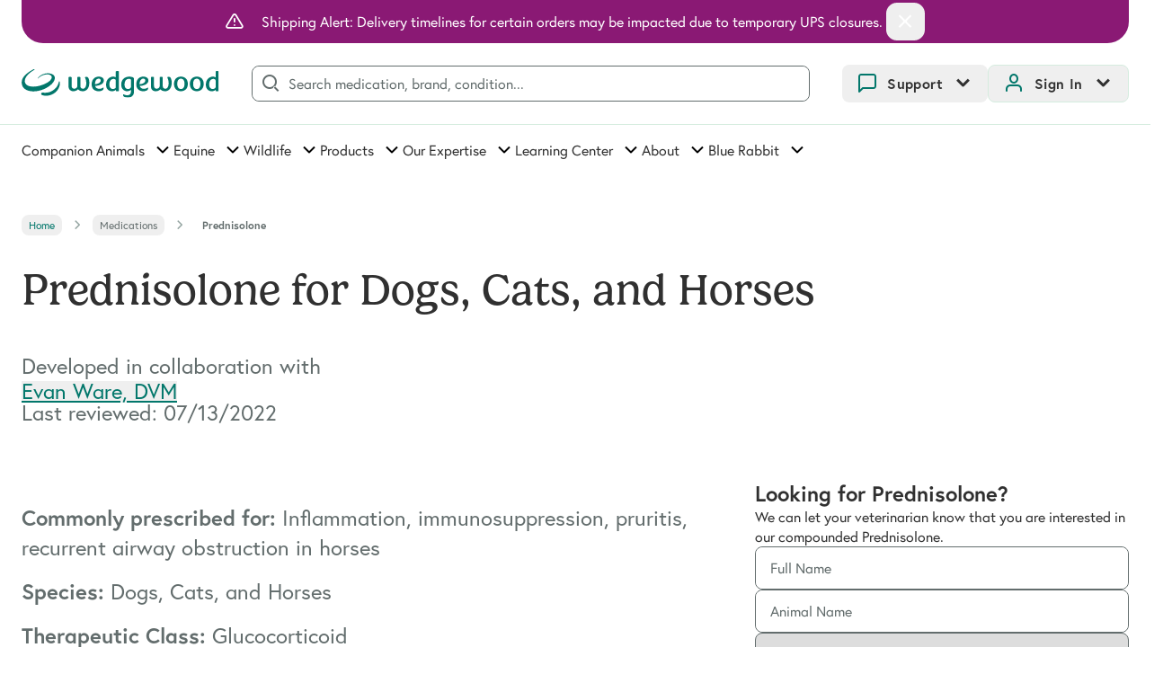

--- FILE ---
content_type: text/html; charset=utf-8
request_url: https://www.google.com/recaptcha/api2/anchor?ar=1&k=6LfPFYcqAAAAAMpwJRLrDfdTmJQaHu5FCqbupyVU&co=aHR0cHM6Ly93d3cud2VkZ2V3b29kLmNvbTo0NDM.&hl=en&v=TkacYOdEJbdB_JjX802TMer9&size=invisible&anchor-ms=20000&execute-ms=15000&cb=tdm2mztvis9m
body_size: 44804
content:
<!DOCTYPE HTML><html dir="ltr" lang="en"><head><meta http-equiv="Content-Type" content="text/html; charset=UTF-8">
<meta http-equiv="X-UA-Compatible" content="IE=edge">
<title>reCAPTCHA</title>
<style type="text/css">
/* cyrillic-ext */
@font-face {
  font-family: 'Roboto';
  font-style: normal;
  font-weight: 400;
  src: url(//fonts.gstatic.com/s/roboto/v18/KFOmCnqEu92Fr1Mu72xKKTU1Kvnz.woff2) format('woff2');
  unicode-range: U+0460-052F, U+1C80-1C8A, U+20B4, U+2DE0-2DFF, U+A640-A69F, U+FE2E-FE2F;
}
/* cyrillic */
@font-face {
  font-family: 'Roboto';
  font-style: normal;
  font-weight: 400;
  src: url(//fonts.gstatic.com/s/roboto/v18/KFOmCnqEu92Fr1Mu5mxKKTU1Kvnz.woff2) format('woff2');
  unicode-range: U+0301, U+0400-045F, U+0490-0491, U+04B0-04B1, U+2116;
}
/* greek-ext */
@font-face {
  font-family: 'Roboto';
  font-style: normal;
  font-weight: 400;
  src: url(//fonts.gstatic.com/s/roboto/v18/KFOmCnqEu92Fr1Mu7mxKKTU1Kvnz.woff2) format('woff2');
  unicode-range: U+1F00-1FFF;
}
/* greek */
@font-face {
  font-family: 'Roboto';
  font-style: normal;
  font-weight: 400;
  src: url(//fonts.gstatic.com/s/roboto/v18/KFOmCnqEu92Fr1Mu4WxKKTU1Kvnz.woff2) format('woff2');
  unicode-range: U+0370-0377, U+037A-037F, U+0384-038A, U+038C, U+038E-03A1, U+03A3-03FF;
}
/* vietnamese */
@font-face {
  font-family: 'Roboto';
  font-style: normal;
  font-weight: 400;
  src: url(//fonts.gstatic.com/s/roboto/v18/KFOmCnqEu92Fr1Mu7WxKKTU1Kvnz.woff2) format('woff2');
  unicode-range: U+0102-0103, U+0110-0111, U+0128-0129, U+0168-0169, U+01A0-01A1, U+01AF-01B0, U+0300-0301, U+0303-0304, U+0308-0309, U+0323, U+0329, U+1EA0-1EF9, U+20AB;
}
/* latin-ext */
@font-face {
  font-family: 'Roboto';
  font-style: normal;
  font-weight: 400;
  src: url(//fonts.gstatic.com/s/roboto/v18/KFOmCnqEu92Fr1Mu7GxKKTU1Kvnz.woff2) format('woff2');
  unicode-range: U+0100-02BA, U+02BD-02C5, U+02C7-02CC, U+02CE-02D7, U+02DD-02FF, U+0304, U+0308, U+0329, U+1D00-1DBF, U+1E00-1E9F, U+1EF2-1EFF, U+2020, U+20A0-20AB, U+20AD-20C0, U+2113, U+2C60-2C7F, U+A720-A7FF;
}
/* latin */
@font-face {
  font-family: 'Roboto';
  font-style: normal;
  font-weight: 400;
  src: url(//fonts.gstatic.com/s/roboto/v18/KFOmCnqEu92Fr1Mu4mxKKTU1Kg.woff2) format('woff2');
  unicode-range: U+0000-00FF, U+0131, U+0152-0153, U+02BB-02BC, U+02C6, U+02DA, U+02DC, U+0304, U+0308, U+0329, U+2000-206F, U+20AC, U+2122, U+2191, U+2193, U+2212, U+2215, U+FEFF, U+FFFD;
}
/* cyrillic-ext */
@font-face {
  font-family: 'Roboto';
  font-style: normal;
  font-weight: 500;
  src: url(//fonts.gstatic.com/s/roboto/v18/KFOlCnqEu92Fr1MmEU9fCRc4AMP6lbBP.woff2) format('woff2');
  unicode-range: U+0460-052F, U+1C80-1C8A, U+20B4, U+2DE0-2DFF, U+A640-A69F, U+FE2E-FE2F;
}
/* cyrillic */
@font-face {
  font-family: 'Roboto';
  font-style: normal;
  font-weight: 500;
  src: url(//fonts.gstatic.com/s/roboto/v18/KFOlCnqEu92Fr1MmEU9fABc4AMP6lbBP.woff2) format('woff2');
  unicode-range: U+0301, U+0400-045F, U+0490-0491, U+04B0-04B1, U+2116;
}
/* greek-ext */
@font-face {
  font-family: 'Roboto';
  font-style: normal;
  font-weight: 500;
  src: url(//fonts.gstatic.com/s/roboto/v18/KFOlCnqEu92Fr1MmEU9fCBc4AMP6lbBP.woff2) format('woff2');
  unicode-range: U+1F00-1FFF;
}
/* greek */
@font-face {
  font-family: 'Roboto';
  font-style: normal;
  font-weight: 500;
  src: url(//fonts.gstatic.com/s/roboto/v18/KFOlCnqEu92Fr1MmEU9fBxc4AMP6lbBP.woff2) format('woff2');
  unicode-range: U+0370-0377, U+037A-037F, U+0384-038A, U+038C, U+038E-03A1, U+03A3-03FF;
}
/* vietnamese */
@font-face {
  font-family: 'Roboto';
  font-style: normal;
  font-weight: 500;
  src: url(//fonts.gstatic.com/s/roboto/v18/KFOlCnqEu92Fr1MmEU9fCxc4AMP6lbBP.woff2) format('woff2');
  unicode-range: U+0102-0103, U+0110-0111, U+0128-0129, U+0168-0169, U+01A0-01A1, U+01AF-01B0, U+0300-0301, U+0303-0304, U+0308-0309, U+0323, U+0329, U+1EA0-1EF9, U+20AB;
}
/* latin-ext */
@font-face {
  font-family: 'Roboto';
  font-style: normal;
  font-weight: 500;
  src: url(//fonts.gstatic.com/s/roboto/v18/KFOlCnqEu92Fr1MmEU9fChc4AMP6lbBP.woff2) format('woff2');
  unicode-range: U+0100-02BA, U+02BD-02C5, U+02C7-02CC, U+02CE-02D7, U+02DD-02FF, U+0304, U+0308, U+0329, U+1D00-1DBF, U+1E00-1E9F, U+1EF2-1EFF, U+2020, U+20A0-20AB, U+20AD-20C0, U+2113, U+2C60-2C7F, U+A720-A7FF;
}
/* latin */
@font-face {
  font-family: 'Roboto';
  font-style: normal;
  font-weight: 500;
  src: url(//fonts.gstatic.com/s/roboto/v18/KFOlCnqEu92Fr1MmEU9fBBc4AMP6lQ.woff2) format('woff2');
  unicode-range: U+0000-00FF, U+0131, U+0152-0153, U+02BB-02BC, U+02C6, U+02DA, U+02DC, U+0304, U+0308, U+0329, U+2000-206F, U+20AC, U+2122, U+2191, U+2193, U+2212, U+2215, U+FEFF, U+FFFD;
}
/* cyrillic-ext */
@font-face {
  font-family: 'Roboto';
  font-style: normal;
  font-weight: 900;
  src: url(//fonts.gstatic.com/s/roboto/v18/KFOlCnqEu92Fr1MmYUtfCRc4AMP6lbBP.woff2) format('woff2');
  unicode-range: U+0460-052F, U+1C80-1C8A, U+20B4, U+2DE0-2DFF, U+A640-A69F, U+FE2E-FE2F;
}
/* cyrillic */
@font-face {
  font-family: 'Roboto';
  font-style: normal;
  font-weight: 900;
  src: url(//fonts.gstatic.com/s/roboto/v18/KFOlCnqEu92Fr1MmYUtfABc4AMP6lbBP.woff2) format('woff2');
  unicode-range: U+0301, U+0400-045F, U+0490-0491, U+04B0-04B1, U+2116;
}
/* greek-ext */
@font-face {
  font-family: 'Roboto';
  font-style: normal;
  font-weight: 900;
  src: url(//fonts.gstatic.com/s/roboto/v18/KFOlCnqEu92Fr1MmYUtfCBc4AMP6lbBP.woff2) format('woff2');
  unicode-range: U+1F00-1FFF;
}
/* greek */
@font-face {
  font-family: 'Roboto';
  font-style: normal;
  font-weight: 900;
  src: url(//fonts.gstatic.com/s/roboto/v18/KFOlCnqEu92Fr1MmYUtfBxc4AMP6lbBP.woff2) format('woff2');
  unicode-range: U+0370-0377, U+037A-037F, U+0384-038A, U+038C, U+038E-03A1, U+03A3-03FF;
}
/* vietnamese */
@font-face {
  font-family: 'Roboto';
  font-style: normal;
  font-weight: 900;
  src: url(//fonts.gstatic.com/s/roboto/v18/KFOlCnqEu92Fr1MmYUtfCxc4AMP6lbBP.woff2) format('woff2');
  unicode-range: U+0102-0103, U+0110-0111, U+0128-0129, U+0168-0169, U+01A0-01A1, U+01AF-01B0, U+0300-0301, U+0303-0304, U+0308-0309, U+0323, U+0329, U+1EA0-1EF9, U+20AB;
}
/* latin-ext */
@font-face {
  font-family: 'Roboto';
  font-style: normal;
  font-weight: 900;
  src: url(//fonts.gstatic.com/s/roboto/v18/KFOlCnqEu92Fr1MmYUtfChc4AMP6lbBP.woff2) format('woff2');
  unicode-range: U+0100-02BA, U+02BD-02C5, U+02C7-02CC, U+02CE-02D7, U+02DD-02FF, U+0304, U+0308, U+0329, U+1D00-1DBF, U+1E00-1E9F, U+1EF2-1EFF, U+2020, U+20A0-20AB, U+20AD-20C0, U+2113, U+2C60-2C7F, U+A720-A7FF;
}
/* latin */
@font-face {
  font-family: 'Roboto';
  font-style: normal;
  font-weight: 900;
  src: url(//fonts.gstatic.com/s/roboto/v18/KFOlCnqEu92Fr1MmYUtfBBc4AMP6lQ.woff2) format('woff2');
  unicode-range: U+0000-00FF, U+0131, U+0152-0153, U+02BB-02BC, U+02C6, U+02DA, U+02DC, U+0304, U+0308, U+0329, U+2000-206F, U+20AC, U+2122, U+2191, U+2193, U+2212, U+2215, U+FEFF, U+FFFD;
}

</style>
<link rel="stylesheet" type="text/css" href="https://www.gstatic.com/recaptcha/releases/TkacYOdEJbdB_JjX802TMer9/styles__ltr.css">
<script nonce="l0F9AxUI_dpVAiDHN1DRDQ" type="text/javascript">window['__recaptcha_api'] = 'https://www.google.com/recaptcha/api2/';</script>
<script type="text/javascript" src="https://www.gstatic.com/recaptcha/releases/TkacYOdEJbdB_JjX802TMer9/recaptcha__en.js" nonce="l0F9AxUI_dpVAiDHN1DRDQ">
      
    </script></head>
<body><div id="rc-anchor-alert" class="rc-anchor-alert"></div>
<input type="hidden" id="recaptcha-token" value="[base64]">
<script type="text/javascript" nonce="l0F9AxUI_dpVAiDHN1DRDQ">
      recaptcha.anchor.Main.init("[\x22ainput\x22,[\x22bgdata\x22,\x22\x22,\[base64]/[base64]/[base64]/[base64]/[base64]/[base64]/[base64]/Mzk3OjU0KSksNTQpLFUuaiksVS5vKS5wdXNoKFtlbSxuLFY/[base64]/[base64]/[base64]/[base64]\x22,\[base64]\x22,\x22S8Odwo4cK8Oow45Vwp3Dj8O8c284SsKrw5hjQMKtSUjDucOzwrp5fcOXw6DCuADCpgwswqUkwpZTa8KIUsKwJQXDv158ecKHwofDj8KRw53DhMKaw5fDsTvCsmjCscKSwqvCkcKmw4vCgSbDvcKLC8KPZ0DDicO6wpPDiMOZw7/CvcOIwq0HUsKCwql3RRg2wqQJwqIdBcKfwqHDqU/DqcKrw5bCn8OeB0FGwr0nwqHCvMKKwoktGcK0N0DDocODwrzCtMOPwqnCiT3DkzfCgMOAw4LDlcOfwpsKwo16IMOfwr0lwpJcY8OzwqAeYsKEw5tJZ8K0wrVuw6lAw5HCnA7DjgrCs1DCt8O/OcKiw6FIwrzDvsOAF8OMPwQXBcKOXw55Q8OkJsKecsOILcOSwqTDk3HDlsKqw7DCmCLDrSVCejHCsjUaw5JQw7Y3wqTCnxzDpS3DhMKJH8OhwpBQwq7DlMKRw4PDr1lUcMK/[base64]/CpcKmbyhew7rDqnLDjcOxwroNS2LCrcOETj1rwpPDrMKnw4gcw4XCsD0kw5MSwqdlU0PDhDsCw6zDlMOPI8K6w4B8EBNgBRvDr8KTNUfCssO/FXxDwrTCp0RWw4XDi8OIScObw5TCgcOqXF0oNsOnwpwPQcOFT3M5N8OJw6jCk8OPw6DCrcK4PcK+wrA2EcKfwqvCihrDp8OCfmfDpRABwqtBwq3CrMOuwp9CXWvDvcOzFhx/FmJtwpPDrlNjw5fCrcKZWsOML2x5w7EYB8Kxw5XChMO2wr/CnsONW1RfPDJNFmkGwrbDlnNccMOowqQdwolEEMKTHsKDEMKXw7DDjMKkN8O7wpHCh8Kww64hw5kjw6Q8ZcK3bht9wqbDgMOswrzCgcOIwrjDhW3CrVXDnsOVwrF6wr7Cj8KTcMKewph3aMONw6TCsiQ4HsKswp4Gw6sPwr3DvcK/wq9ZBcK/XsKCwoHDiSvCt2nDi3REbzssJ2LChMKcIcOOG2pxNFDDhCFvEC0uw7Mnc2bDgjQeKizCtiFIwp9uwopxAcOWb8OcwqfDvcO5dsK/w7MzGAIDacK1wqnDrsOiwptpw5cvw5nDlMK3S8OpwoocRcKXwpgfw73CgcOmw41MJcKwNcOzQcO2w4JRw4lCw49Vw6bCszUbw43CscKdw79+A8KMICrClsOLegnCt3fDrMOLwp/DqgEBw4TDgsOwZMOLSsKBwqQ9Q1BXw5TDuMOZwrAvR3HDnMKDwqvCk0wgw77Dt8O6BgzDj8OvMALCgcOhAmnCmH8lwpTCij/DiXFew4peZcOhOFtRwobCrMK3w6LDjsKJw6XCtmhnCsKCw6zCqcKGL2RSw6DDhFhSw7/DmkNmw4jDn8OHOVrDr0TCpsK0GWBfw4bCg8OdwqA1wozCk8OOwqp6w5/[base64]/Cp13DoF7DgMKSwpbClMK1wq4HAMOoZMOvDnJcSsK3wr3Cgw9+BWLDu8K8dXTChcK0wocAw7bCsxPCplbCp1rCvgrCucOEccOhDsOTO8K9D8K1JCpiw4cUw5AtVcKqe8KPASMvwo/[base64]/Du8OUwpYrOCvDgcKow73DvMOEBEbCqsO4wovCjsOTOkrDjQwBwoxQP8KCwrLDkT1lwrsiXsOHfl88TllfwpfDvGgxFsOVSsODIXIYe31scMKfwrPCm8KjacOVL3dRXE/[base64]/DvRBvDMKXw4Bowp3Dq8KOw47DnUQlwpfChsKvwqRYwppSLsO1w5nCkcKIBMOMCsK4wqjCi8Kow5Nyw77Cq8Krw7peQsOnScORJcOjw7TCqX3Cs8O6AhnDuHrCn3kXwonCssKrCsO6woUkwok5JX4wwqsHF8Kyw6AKf0sWwoJ+wr3DvRvCiMK/[base64]/w6PDmR5pworCi8KPw4HDrHXCoAJ9JRfCm8OLw7cGPHAUDcKFw4bDhBDDoglxRy3DmcKAw6fCqsOfdMOTw67CsRQtw5xmXXMxO1/DgMOxQMOYw6FDw7PCkiLDt0XDg3p7VMKAGlchY15lTsKWK8Ohwo7CjSXCnMKAw4VMwpfDgAjDt8ONf8OlUsONNFgTbEAnw5ArYFLDusK/TkYuw4nCqV5xRMO/UUfDlw7DgDAoAMK2HXHDr8OEwpnDgWw7woDDkClpPMOPLGAgXn/CrsKHwpBxVQzDvMO3w6/Cm8KEw59PwpjCuMOvw7DDqSDDtMOEwq3CmhbCnMKOwrLDn8OgLB3CssKLFsOZwqsER8KtBMOoEcKPY2cKwrAOS8OaOFXDqWLDr3PDmsOoSR/CrFvCs8OIwq/DjEDCicOnwocAPGMpwrdXw48zwqbCoMK1WcKSA8KZfDPCtMKnTMOZVDZNwpTDpsKmwqTDv8Kqw6TDocKzw5tIwpLCrcKPfMKoL8K0w7RIwrFzwqA/DU3DmsOkdcO0w64ewr5fw4RmdjN4w54Zw6tcWcKOHwQbw6vDvcO5wqjCosKgbQXCunbDkyDDhALCtsKLPsO9CyTDvcO/L8KNw5pXCwDDo17DrRnCqwQawq7CsywiwrXCs8KIwqBbwqJqdFPDtsK2wr4iGC0/csKmwqzDq8KOPcODH8KzwpphC8ORw5fCqcKzDAdSw6nCjCEJWQBjw7nCscOXFMOLVUrCknNMw5tVfG/CtMO9w41raDgSKMOLw4kxYMKJccKAwpNbwodCbRLDnVJcw5jDtsKVC0cJw4AVwpc3VMKHw7XCsmfDqcKcIcK7wrnCihxSCDrDi8OkwpbDunXDs08dw5BtFV7CmMOnwr4tQsOsDsKJDh1vw7fDnQtIw5gDXn/Dn8OvHEZWwrVbw6jCksOcw4Q9wq/CscOIZsKuw4MuTQp1CxV/a8OAJcO6w5k8wr8BwqprIsONShBAMj0Ww6PDvBjDosOAO1IdCzxIw4XDpE0cOlwVcWrDuUzDlTUCIAQVwobDiAnCk2xAYnozaVwyNsKYw7kTRyHCn8Kvw74pwqEEeMOFBsKxMjZWU8OiwoNMwphDw5/[base64]/DgsK5AsKWwqPDlsOBwr3CiDTCrGRBRkrDqsKnBV9pwofDgMKIwpdtw7jDjsOCwojCuUhCdE0Lw6EYwqvChjIHw4g/wpUPw7fDiMO/bcKGdsO/wrfCtMKew57Cmnx6wqrCs8OdQV0dN8KfIAvDii3ClwzChMKPXcO1w4LCnsOndXXDucKvwrM9fMKNw4HDrQfDqcKMECvDpkPCq1zDhFHDjMKdw5NAw4LDvwTClXIzwowtw6BNE8K/cMOtw7BSwoItwpPCgWPCrk0Vw6XCpDzCjA/Cjz4KwrbDmcKAw5BhTzvDoRjCj8O6w74YwojDj8KLw5fCiWbCusOKwr3Dt8Osw7MWLRDCgFnDnSgVPkLDhkIEw58Ww4XCnWDCtW/[base64]/FQ/Cq8OXMcK9w7kFHwHChVMXZmfCrMKDQ8O9wogjw5VwJS9mw7fCncKGIsKpwoFdwrPChsKRfsOEdg4CwqJ7bsKjw6rCoTvCsMO+RcKUUGfDqV0tM8OKwrAow4XDtcO8Okp6I1JVwppbw6k1FcK1wpwtwq3DkRxfwpvDj3lcwqPCuDVhT8Ohw5jDlcKIw6/Don9AK1LCm8OkAClLUsKROD7ClWbDo8O7WiPDsCVAOAfDoRzCmsKGwpzCgsKdc1jCnHtKw5PDkTVFwrXCkMO6woRfwo7DhhVXXynDjsO5w4h7FsOkwpXDg1bDh8OqUgvCpBFvwr/Cn8KKwp0/wr40acKRI016fMKow7wrSsOJUMO9wo7CrcOLw5XDvh1iIsKJScKUXRfCmUpkwqslw5UNbMObwpzCpBXCoHl6VsKeZsKjwr5JTWkYMSAqScKpwqXCpQ/Dr8KDwrXCqQUeJAULYhhVw7cnwpPDmDNVwqzDvBrCglDDpcObIsOaFsKGw6RfPgDDpcKHdE7DpMO9w4fDigvDrFxKwrXCoy8TwoPDoRrDjMO+w4JZwrLDvcOfw5Aaw4M1wrlzw4swJ8KoJMOHPkPDkcOkL1QgUsKkwowCw4/DiXnCngRpw73Cj8OnwqJ6H8O2dF7DlcKiasOHVyjDt3/DuMKVDBBLAGXDlMOVYhLCr8OSwqrCgSnCmz/Ck8Kuwr50dxo2J8KYQQlAwoQ+w6BxCcKJw5EYRCXCh8Ozw4rDq8K+ZMOVwo1fBE/Cv1nCgsO/F8Oqw7zCgMKTwpvCtsK9wq7Clzw2wp8KZTzCkSFtJ2TDlDTDrcKVw6rDtDAPwpxJw44bwrkTSsOWF8ORGzjCksK3w6hDJD5ZfcOAKCJ8d8KRwpwcX8OwOsOCVsK7dCPDtmB0AcKaw6dYwpvCisK3wqjDuMKeTj53wpFHO8OnwprDtcKRDMKfA8KLw7RIw6JFwp/[base64]/DhcKPw5fDnyZhDRd2asKRbEXDvcOfwrJFV8OVWWsmScOLDcOhw5onO2wvXsONQHHDtBfCh8KAw4vCrsO5ZcO6wp8Ew7jDpsKzPy/CrcKKcsO4UhYMTMOjKl/CtBQww5XDrWrDunjCqS/DtBvDsFQywpDDuRjDusOeIhs/cMKMw5xnw6YmwoXDoCg1w5NDMcKkHxTCjMKJOcOVanzCjxvDpRYeN2wJDsOgJ8OGw7A8w5BHPsOPwrbClmYvGAvDu8O+wq8GJMOqSSPDv8O5wrPDiMKpwo8aw5BfWUAaKknCnF/DoTvCkirCqsKBbcKgZ8KjClPChcOvUSTDolx2ShnDncKEK8O6wr0uNl8PY8OKYcKZwoAuWMKxw6HDnlUtI1zCgRd4w7Uawr/CkgvDs3J5wrdnwpTDigPCqsO+ecOZwqjCgHATwpTDsAk9ZMO4Yx0gw5kNwocOw4Jlw6xhVcOPe8KMTMO7PsO1KMOiwrbDrXPCpQvCjsKPworDtsK5bmTDkDMnwpTCgsONwrDCicKeCTRmwoZ6wpnDrTovK8KYw5/DjDcswolOw4s6VsOWwovDsn0aYGlPd8KsOcOgwowWEcO+RFjDgcKLJMO/PsOHwpEqacOiJMKDw4hSRTDCiAvDuBtCw6VjfVTDjcK1V8Klwphnd8KuCcOlEHDDqsOJSsKBwqDDmMKzOxxRwr9owoHDiUVywoPDhhptwrHCgMKHAnF3Ej0DasOqGn3DjjhCUgxaNTjDjwXDr8OtW0U8w450NMOkD8K8f8OhwqtVwp/DtwJAECzDoBN6UyFRw6dUanTCpMOlMlPCuW1HwqwHLCA/w4LDu8OLw5nDiMOAw4hLw5HCngBhwpDDrMOkw7HCssO8WChzP8KzXA/[base64]/[base64]/Dl1zCncOJAcKUw4LDjcK+BsOiwrTCqcOcw4IZw7doCWnCrsKyTRUrw5XDjMOBwo/DocOxwqV9wp7CgsOQwrgOwrjCvcOFwr/DoMOmcFNYQiPDisOhLsOJIXPDsQE6a0LCrS9Fw4HCnCrClsOswpQaw7sdQhY4X8O+w4xyCnF6w7fChDA7w47DmsOZXxNIwo4Sw7vDg8OQPMOCw6XDj2Aaw53CgMO5EFHCg8K3w63CmRQmDW5Yw6Z9AMK+XALCkgbDrsO9JsOAPsK/[base64]/CniBwQsO5w7LDokrCkQsJw7UYwrQ6VsKKF0QWwo/Dp8OoAmFow4c3w5LDjQlpw4PCuQoYfV7CiztDO8K/w5HCgxxcCMOdLWslDsOsFQQNw6zCnsKQCH/[base64]/CkcKJN8K+w7zDkTlYwrRFwrtFwqtwwoTDoGTDjXzClV9xw4zDvsO4wofDnw3CscOdw5vDj2nCvyTCuSnDsMONeEjDoAbCucOLwp3Cl8OnKcKzRcO8BsKGRsKvw4HCm8OKw5bCp1AvcwkpdTNUdMKvW8Orw7TCtMKowoIFwq/[base64]/Dsz9UYsKnHsOZWMK4w4XDqEt6DWXCj8OrwoMEw78twojCkMK2wpwXZmh3ccK3QMKVw6Jzw6ZQw7ITaMKdw7hCw70Mw5oRwqHDvcKQLcOfeVA1w47CmMKSH8OvIRfDtMOpw6nDscKWwrEoQsOEwqXCrj/DhcK0w5DDmsKoUsORwoTCqsOQPsKuwpPDl8OSbcOiwp1pE8KmwrbCh8OsZ8O+CsOoQgfCtXgcw7ZTw6nCtcKoPcKVw4/DmQdYwqbCnsKbwo1BQAzCnsOyXcKTwrXCulXCtx9vw4Bow79dw4FCeADDlSBXwp7Cp8OQM8KaGG7DgMK1wqUwwq/[base64]/DpMKqw6wfN0TDnMKNw4rCrcKBGypAw4/Dr8KjSWnCo8OmwqXDgsOpw7bCmMOBw4IPw7XCrsKMYcOIP8OkGSvDtU/[base64]/DucKUHcKHw6hEPXXCjFHDjhfCksOHwqhUIlXDgAHCgVZSwqRVw6hEw6pRcUhPwrc9F8OGw5ZHwqJKNHfCqsOow6DDrsOGwqQdRQPDrhMzK8O1SsOxw44GwrjCoMOXG8KPw5TCr1bDlBnCrmLCoFHDssKqIH7Djz5yJj7CtsOFwrnDocKVworCm8OXwqbCgjF/ShpVwoXDjR9CY1Q6Z35sWMKLwrXCoQ5XwpfDjQ4xwr9eSsKPPsOdwoDCk8OCcl/[base64]/ClsKMQWTCgRPCswTDmcKAwqPCsMOZV8KvQcOaw4kZasOEB8K8w5ItcFTDhkjDusKkw7TDqlg0OcKIw5o6QWUPYyI2w73Cl3bCqkQAPkLDpXLCscKtw63DucO7w5vDtUQ1wpnDhnHDvMOowprDjmZHw6lkL8OMw5bCpWwGwrrCu8Kvw7R9w4TDoFvDkHnDqm/DnsOvwqPDu2DDqMOWfsKUaBTDscOMb8KcOkV+S8KWfsOJw5TDucOzX8KZwrTDg8KPBsOFw6pjw5/CjMKww4tNSmvCtMOVwpZWbMOiIG/Dt8OaUR7CrioDT8OYIHrDqTweK8OqN8OdfcKOXGwkAkwZw6DCjGoDwokzGsOmw5LCo8K1w7VCw4JfwqzCkcO4CcOgw6pQbCTDgcO/M8OYwpUyw48aw4bDn8OcwocTwp/CucKdw7kzw7nDjMKZwqvCp8Kbw51mKm/DtMOFNcO6wqXDiX9qwrfDi2B/[base64]/woIAw55Qw6hEEcKkwr4uUcKTw5d7wrjDgcO/E04POQTCgyZbw5nCk8KJMUQ6wq54CMOow4TCoB/DnRQzwoklFcKkKMOXBnHDkz3DosK4wpnDj8KgIQQKalhmw6Aiwrs7w4fDrMO2N27ChsOdw4JSOyBww7FOw5/Cu8OOw5kyBcOBwp/DnSDDsgVpAMOKwqFNAMKqbGHDjMKmwr1swqvCvsK5RRLDvsOkwpYiw60xw5/Dmg8LfsKRMWxsSmzCj8KuAjELwrLDqsOVE8Ogw5jCgDQ8R8KYRMKcwr3CsGwIHljCoyRDSsKuDsKsw4lKOhDCpsOLOhpHdCh2QDxqVsOBPmXDgxPCr1ozwrLCjHZ+w6dwwq3CgDrCjHR7IV/Cv8OSAl/CllUPw63DswTCq8OlAMKzHwxaw4rDvE/DoWp4w6fDvMOmbMOGV8OVwpDDmMKuJWUZa0TCucOzRC3Dn8KBB8KdaMK+USnDomMmwq7DvBLDgELDliZFwr/DtMKawovDpE59aMOnw597BTkHwrp3w6MTAMOmw5giwrcRCF9zwohhTsKQw4HDhsO7w65xM8O+w4XCkcO8wrQrOQPCgcKdD8KFNTnDrQsmwo/CqDnCpSIBwpTCscKyVcKWHB/[base64]/CqsKkckhtTMKkd27DkcKRc2vDqMK/w5d6M39CEcONYMK/OT9SHBzDs0XCmhkww4TDr8KPwrFmSjnCnBJyKsKKw6LCkwvCuF7CqsKrcsKgwpYMHcKnFVl5w5swK8OrKTFkwpLCu0h0eTdYw4rCvVQawqBmw7sweQEHVMKswqZlw4d1CMKlw5MfLsKLHcK9LTfDvcOcaS9fw6TCjcK8XiooCB/DgcOGw498IRI5w7kewrHDmcO/[base64]/DsGVxCQHCjBPDnMOBRwrDjMOBwrkgw5otw5U2wqFiA8KdZl91SsOOwpLCs0I8w6nDj8OSwp9lLsKyNsOWwpk/wrvCrVbCrMKOw6DDnMOYwoEiwoLDssK3dERJw53Cm8OAw40YfcKPbAESwpk/bEzDpsO0w6JlXMOcVC9+w6nCg0w/ZWlwW8OIwoTDjQZIw6ssQcK/AsOKwonCkxzCp3PCuMOLZcK2fTPCs8KcwovCiHEMwrRjw6M8EsKIwphjTTnDoBUqWDgRSMKFwpPDtgJufAc0wrbCs8OTW8OYwoXCvnTDi0fDt8ORwqYNGi53w6p7D8KCLcOCwo/DjVYtIMK4wrZhVMOMwovDiBDDrX7CpVsbVcOyw4Eew49YwqBdfEXCqMOETnkJM8K8SyQGw7wLMy/[base64]/ClcOiwpvChMKAHsK2R8OmBsOWw4TDtHjDqDIDwo3CmkpWOxZKwqViRzciwqbCphbDr8K+L8KMc8OOUcOSwqXDl8KCPsOwwqrCisOMZ8Ozw5LDuMKLBRTDgC/Cp1fDowxkWAYewoTDgyjCosOFw4LDtcO2wrJDbsKNw7FELDJDwpVcw5R2wpDCiEAMwqbCngopMcKjwpbDqMK3YUrChsOWdMOYD8KzKEoVKFPDscKUbcKlw5l/w6XCsV4Xw6A8wo7ClsKCVz5OdhNZwqXDozbDpGjCsETCn8OqQsKdwrHDnTDDs8ODXxLDukdSw5QiGsK7wrPDmsKaKMOmwqLDu8KJP3zDnTrCjALDp33CqlZzw5hGZ8KjTcKsw5R9ZsKdwqLCt8Kmw5sUFXLDicOYG25mKMOWbcOsVzzDm0jCucOSw7wtNF/Ck09Mw5URSsOLK1pJwqDDssOWC8Khw6fCpz9dVMKYZkxGRsK9AmPDsMOCLSnDscKbwrIeY8Ofw4zCpsO/M3VUeBPCmwo+OsKAM2nCrMOkw6DDlcOCGsO3w6JtcsONDsK+V3EcPz3DvDh3w4Ytw5jDr8OxDsO5T8OMUXBeIQHDvwIfwqzDo0vDszxPcW8pw7ZRXsK8w5N/TgbCrcOwR8K+QcOhNcKXSFcbfQ/DkVfDocOKUMK5esO4w4nDownCn8KnXzcaIG/Cm8K/UwATJEQzIcOWw63DiRbCrhHDggp2wqcTwrjDryLCiitzcMO1w6rDkkbDsMKDE2nCnDxewrXDgcOYwo1ewropaMOywonDicOTO29IcSjCkDpJwrMlwpwfPcK4w4PDj8O0w5sHw6M2AXsoQUvCn8OrAh7DnMOTRMKdTi7Ct8Kfw5fDk8OTBsONwqcoZCQ2wqnDiMOsXm/CocOWwp7Cq8OcwoIZE8KOPhlxJF5EOsOBd8KMTMOUQx3CuBHDvMORw5ttbxzDo8OPw7/DuD55d8ONwqpTw6xpw4IRwr/CinAJXgjDl0vDtMOjacOXwq9NwqDDrMOcwpPDl8OtLnxXY27CjXJ/wpLDuQ19P8K/[base64]/CjsO0w5rCiijCqsKdZMOkwp3Cm8KcUBDDmMK/wqvClh3ClVsTw5fDhh0jw4ZIeijCksKZwpvDhGnCpEPCp8K6woBqw6ASw406wqkHwpPDhTQ/DsONZMOWw6LCuAdNw49XwqgPLMONwrXCljzCucKcRMO8YMKXwqrDkk3DjVJDwpXCuMOhw5kcw7hNw73CqMOfTB7DhUZ9FBDDqybCgQDChgJJJQfCi8KfK09UwqHCr3jDjsOULcKwFHJVfcOGS8KSwojCn1PCj8KTLMOrwqbCvMK2w5BHPF/[base64]/[base64]/FcOpGsKVwpDCsj40YMOQwq0Bw53ClyoTfcO9wpccwoPDgsK8w7V8wpgpPgBlwpstdibCtMKmwrU/w4LDiDsowpYzTT9KfFrCjl5+wrbDmcONccOCBMOeVxjChsKzw7HDiMKGw7pHwqJ/MH/CoRzDlU4iwrXDtTg+IXfCrkUnc0Btw5jDi8Osw41Jw53DlsOfGsOoRcKbe8KME3Z6wrzDgwPCuhnDlhTCjnvDusKlBsOXAVQDWRIRLsOVwpBaw7JpTcKCwpDDtnEGXhAgw4bCv0EkezfChg41wp/CggMdHsK5dsKRw4XDhEsUwqAzw4zCmsO0woLCpwovwqp9w5RLw4jDkRtaw4k7Bz8VwrgpCcOlw7rCr3dLw7h4CMOxwo/CmsODwovCuCJeUmcFOAjChMKhXxnDsgVGXcKhPcKAwoUhw5bDn8O3Ak44RsKfe8OFasO3w5U8wq7DosO7HMOqB8OGw7tUQBJaw5MKwoNKQmQNJHrCtsK7cnHDkMK1wr3Do0vDsMKHwpHCqScHBDQRw6fDi8OxHUcQw5VVEgF/DhTDplF/wpHCvcKpGF48bVUjw5jCsibCthTCo8KOw7PDjRNCw5Bvw547GcOtw4vDryNpwqAICWdlwoEzIcOyAQrDrxglw5cmw6HCnHp/LSt2wr8qKsOsOVRcFsKXd8KvGlRRw4XDmcO3wop6DHTCkjXCmUjDqRFiKxfCoR7Cg8KjLMOswoQRbgY3w6I7aSjCry1fUjxKBBhqQSs3wr9uwoxHwo1ZPsKCE8OIW0LCrRJ+PSvCl8OYw5vDisO2wqNJK8OWJU/CmUHDrnZCwppQV8OYQA1Pwqsewp3DvsKhwrUQfBI3w5EIa0bDv8KISRk/bnhzbnc+Qg5ww6J/wqLCglUWw4YswpwcwoNRwqUzw70pw7wEw4HCtVfCggV3w5zDvG9zHTY6VFcHwrtGbFA3CzTCm8Otw7zDnFbDs2HDgBXCg1IeMlJUU8OLwp/Dph5DZ8OTw7MFwqfDrsOCw65twr9EOcOVR8KsIx/CocKBw7ksJ8KVw5VSwp3ChXXDvcO6Jw/CtX8AWCfChMOMY8Kuw4c5w6LDqsOSw6fClcKIIMOBwoJ0w5DCumfCt8OWw5DDj8K4wpcwwpJ/WC5/[base64]/wr45LmnCrcKvw6kJwoXDsjrCpklzAX/DmcOmNAIawoYkwopRbyPCnBjDpMKOwrwPw7TDj3I6w6Uzw5wZNXrCncKmwqcfwqEwwqhXw7dhw799wpoVbRxlwoLCpgbCqsKQwpbDuhUWHMK1w7fCm8KkK18rEjXCg8KWajXCoMOuYsOswo/[base64]/DvmTCrcO9K13Cj1A7dMKHw4xMEcKaT8OHw6NBw4TDoUTCiQB9w5DDnMOpwpQ1cMKOFQxGO8O8EH3ChBzDi8KBcTEqI8KIGSZdwrpNeTLDgk0hbS3Co8KWw7FZcU3DvmTCixHCuRgDw5IIw5LDlsOfwq/CjMKDw4XCpHHCocKoIXTCh8O3fsKywoU9SMKMeMOJwpY1w7wDcirDkhXCl1oZXsOQDEzCpk/DvCgMKA5sw5IQwpcQwp0TwqHDuWrDjMOOw50OfMKUclvDlSovw7/[base64]/PMOxwqB5QsOUw4rDncODwopJK1MNwq3CiMOuTg9qaiXClBgvZcOANcKgPUBPw4rDuwfDn8KES8OzVsKXFsOUDsK8F8OpwqF1wrNrBjDDoRxdGDbDkTfDigkNwqccJAJKCh0qO1TCsMK+TMO/[base64]/DtyjDsRvCoMOCwrJ1w7vCgcOaDWHDnRrCjGfDnMObwojDvzHDrkMmw6c0IsOzQ8OSw43Dun/[base64]/[base64]/[base64]/CocKTC3XDs3hLf8OcL8KGWS8kwoXDgcOtwpzDiA4MeMOQw4/CvMKSw4Fcwolowrx6wrfDpcKTQcOIAcOxwqEnwoAoXMKqKG9yw53CtDoYw7XCmChZwp/[base64]/[base64]/Dk8Opw6/DmcKaw6TCiMOHVcOew5TDvMOoTcKVXsOKwq8yDA7CmGJBT8Ktw6HDhsK4b8OhWsK+w4EGC1/CiU7DgXdsERE1WgN9M3cIwrAVw58Gwr3CgMKhMsOCwovDlU5EJV8dWMK/IirDhMKtw4rCo8OlRFPCi8KrN1bDpsObXVrDh2FiwqbCpi4NwqzDjWlKGhHCmMOjdktaSxFwwoHDiUNPFyQzwpdVcsO7wo4RWcKDwroAw40IUsODwoDDmSUDwr/DhGrCgsOiVEzDosKlWsKTWcKDwqrDssKmC14rw7LDjgx1McKvwpIVdhzCiTxYw6RhZEp0w5bCu29ywo3DicOvQcKPwp/Dn3fDmVd+w5XDii8vahYEQkTDoDEgAsKJZljDpsOuwqYLamtQwps/wowsDn3CjsKvf3tqMzI6wq3DqcOjCRvCgHnCvksJRMKYSsKvwrEIwozCosObw5fDiMOTw6YMP8K3w6pUHsKkwrLDtGjCm8KNwqXCvm8Rw6XCuU/DqgjCk8KNYSHDq2lFwrDCpwsmw7HDtcKuw5/DgBbCpsOXw5JFwprDgk3CuMK6NzMDw7DDpg3DicKrUMKcYcOEFxzCjFB3VsOFX8ODPTrCucOrw55uBVzDsXIpQMK6wrHDisKCF8OpOcO+E8Kdw6vCpW/DhxPDosK2QMKmwpEmwp7DkQxgbEDDuh3CsXRfWVVDw5/Dn3rChMOMFxXCpsK8bsK/WsK/cUnCi8K5wpLDlsKoAxnCkWLDsnctw4PCvsKUw7nCmsK8wqRDQAjCn8KnwrZoMcODw6HDjAvDkcOmwoHDhEdAVsOawq0fFcK6wqDDqGd7NBXDom4cw6nDg8Kbw7gSXi7CtlJ8w6XCk3kaAGrDq2NzTcOcw7puIcOSMHdZw63DqcKYw5fDp8K7w7/DgXTCisO8wpTCjhHDosKgw4PDmcKgwrVWDD/DncKPw7vDg8OMIggYFGHDjcOfw7oRdcOMVcO9w7hHX8KJw5p+wrLDtcO3wpXDo8KvwpfDh1vDriDCj3TCnsOidcK1YcOpUsORwpjDhcOjE3rCrR5YwrM/[base64]/[base64]/[base64]/w4YNwoNGwokZw4ofGcKGwrvCogJwB8KQBsO/w43DjsKZHy3CoADDnMOyRcKjI0XDp8O6wrLDqcKDHnzDtBwnwqodwpDCk3F9w48QfybDvcK5LsOswp/ChzAlwrs9CTrClQDCmwAFGsOQAhrDnhvDtE3Ck8KPQsK+V2jDqsOVCwYScMKVX1TCrMKgYsO8bMKkwoUCcSXDoMKbAsOrFcOYw7fDrMKUwoHCqUjCvwdGJ8Kyaz7DoMKiwotXwpfDtMKQw7rCiQIYwpsFwqDCghnDtQMMRDAdE8KNw5/Ck8KjWsK/IMO7WsKOTSJBRgFpG8Kowq5qRxbDsMKjwqbCiEokw6rCjnZJN8K7QCzDi8KWw7nDvcOhXAZjCMOSXnvCtlIUw4HCnsKVLMOew4jDiiTCtA/Dp2rDkxvDqcOBw7PDosK4w5EtwrrClBHDiMK2BTNrwqAIwp/CocK3wrrCn8O5wpp/wpLDvsK4Cn3Cs2fDiHJ5FMKsX8ObAVJ7MwnDnXI1w7c/wo7DpFAQwqkQw5sgKizDqsOrwqvDn8OJQcOIEMOTNHXDrFXClGvCv8KNNljCjMKFG2orw4bCpmrCksO2wpvDhi3DkRIZwrdNQsOaRX8Ewq4/FjXChMKuw4FiwogxYAzDjnJ5w5YEwovDpC/DlMO2w4MXCULDtjTChcK6DcOdw5Raw6AXG8Kzw6TDgHLDuxvDo8O4SsOERFjDszUNGMO8FxIQw63ClMOjajTDosOMw55ORDXDrMKyw6bCmMKkw4VJBXfCkgfCgMKWPD5sKMOeE8Okw6fCq8KzAUoiwpgkw6HChcOORsKVXMK+wokFVh/CrHkVdsKYw5RUw7jDqMOcTcK7woTDjSJAAXvDj8Kaw57ClRvDgcOZS8OKKMOFZRvDqcOjwqrClcOOwrrDhMKmMSrDjW9kwoQEO8K7NMOGYhrDkHEBJj4wwq3DilAmaUM8dsKAXsKnw6IFw4Uye8KsOwDDvETDrsKucmjDmQxJNsKBwpTCj3jDvMOlw4o/WBHCqsOcwp3Duk4wwqXDvxrDmsK7w7fCnBjCh0zDnMOZwoxoXsONQ8KVw5pqGmDCuVJ1WsKpwr5wwr7DlXjCiFrDscOWw4DDnVrCkcO4w4nCrcKKEEtrK8Oewo3Cm8OGF3jDnE7DosK0UnrCs8KcbcOlwqLCsEzDsMOrw4nClzEjw48Nw5rDlMK7wo7CqmlTZD/Ci0PDucKSecKvGAsePFUcSsO2wqtGwqPCu1FVw45zwrRlPGxZw4M3PxnCgz/DqzB8w6pdw7LCo8O4WcKlFVkCwrjDt8KXLihDwrgXw7F0Y2fDssO5w54yY8Oywp7DqBxwN8OJwpzDvEVNwo5HJ8OkYkzConLCvcOMw7h7w5/CjcKiw6HCkcKZb2zDrMKawrYxFMOAw4zCiHR0w4AecUZ/[base64]/DnHnDoCVNwpHDp8Kef0zDkRYpL8OrwqDDvETDg8O3wrF4woxkAFUoHl5ew6LCgcKMwrQbEHnDgRjDnsOywrDDgi3DssOUEiDDiMOoF8KoY8KMwo/ChCLCrsKRwpHCkQXDmsORw4fDrcO8w7VKw64EZcOxeR3CgcKZwrzCiGLCv8Kbw77DvSYXE8Ogw6/CjlPCqGfCgsKEDFXDvjvCkcOLWXzCpVg9W8K6w5fDjTQuLxbCg8KLw6oOdVk0wrTDuBnDk1p+DFo3w4DCqQM2U2NDbTvCjlp1w67DiX7CuyzDvMKQwojDjnUXwrBsQMO/[base64]/[base64]/[base64]/aEjCskldw5ZAwp3DqcK/[base64]/DplbDjcOvDHnDj8KuwocTKcOLwp/Djicew6wYwr3CgcOhw40Fw65hIVnCrBoLw6FYwr7DtcO1H1PCrU0AHGzDvsO0wrwsw77ChSfDm8Oqw7jCgsKLP3kcwqBEwqF6HsO6BsKJw6TCocOFwpXCg8ORw4AoUkzDsFNRMUhqw5ZnKsK1w7pMwrJmw57DosKMQsKcAWLCvlfCmR/[base64]/DnsK4wp/[base64]/DiBs4w4oOwo/CumcywpDCpsK/wqTDrXrDvELDtiDDhHYbw7bCvHcRNsKddDPDi8OIO8KEw6jCkCsXWMO/[base64]/DvkvCssO9w57CrwfDncKZH3fDssK/[base64]/cMOKD8O9wqlow75vw4tAwoB6PsO0IVzCpmQ8w6cKQSZ0BmTDl8KHwrIhNsOYw47CusOMwpZmWSRCAsOjw7Blw7JjIUAmQF/Cl8KqMVjDk8OMw7crCSjDjsKbwrHCjGjDkgvDq8OZXGTDrBJLaUzDg8KmwrTCtcKWOMOCL14tw6Yuw7nDk8Ojw7XDrHBCZ1RMOT9zwpJhw505w7wwesK7w5V/w7wSw4PCgcOdGcOFMBt9HiXDssOtwpQOBsK0w78eZsKvwqNWAMOVFcOUf8OcKMKHwonDkQrDtcKVXEdwasOMw513woTCsExycMKKwqMMABzChCw4MAU0Yj7DisK6w6HCiWbCpcK2w7MZwoEswrMmacOzwr0+w587wrnDlTp6PcKlwqE4w6g/wqjCgGQeDlzCmMOcVh0Vw73CiMO0woPCjG3DgcKcMCQtFEgmwpwlw4HDognCsSx6wpxGCi/[base64]/w70+MsKUdcKnJTBBwrRIw6xBw6ZUw7Rnw457woTCrcKJH8OOc8OAwqpJXsKnf8KZwo57wqnCs8OUw57Cq07DvcKnJyoFb8KSwrfDucOAc8O8w6zCiTAPw64IwrBpwofDpknDusOLasKpa8K+b8OYX8OGG8Oaw4/[base64]/CtD9Ww6RqwqbCiEgMwo7Do8Omw6tlMsK6X8KkVhTCiTdVc05yFMKzW8Kcw6lBA2fDlDbCsVfCqMOVw6XDtlkewobDkirCoTvCmMOiF8ODS8OvwrDDncOzDMKww5zCpsO4HcOcw7cUwrM1OcOGB8KDWMK3w5QqfBjCjcO7w6XCtWBwJh3Cr8ObJ8KDwo9/PcOnw4PDhMKIwonCvsK2wqTCtDXChMKjQ8KrIMKaQ8O/wo4uF8OAwoEhw6xSw5wvUjvDpsKxU8OHMAHDncORw5XCm1IqwrkvM1QzwrzDh2/Cj8Kjw48GwpFDBH3ChMO1f8OQSw4pH8Oww4TCkn3DvFLCq8KOXcKqw6Ftw6rCgCIQw5MDwrbCrsOFbmAjw5F3H8K9H8OybC1sw4DCtcOQQwwvwobCl04mw69ZFcK+w54dwqlRw68eJ8Klw6BPw6wCZR1ndsO/wqMhwoTDjEYMZjbDkAJHwr/DmMOlw64vwrrCpkVxbMOvSMOED3Avw6ANw43DjMOiB8K2wpZVw7xdYcO5w7MFQhhMZ8KfJcK2w4zCtsOxBsKdH1HCjVIiAR0dA2AswrjDssOJTsKiZsOtw7bCsGvCmF/Cm11jwq0zwrXDrnEfYhhyTMKnZCVfwo/CqXzCscKjw5RPwpLCnsKBw6LCjcKIw74RwoTCpHV3w4bChMKXw7XCvsOtwrnDlDkJw5xrw4TDkcKUworDlkHCmsOzw7VKMRQ3GFLDpEgVIS7DuAXDsTtLbsK/wq7DvW/[base64]/[base64]/CjcOoRE40NDLDjsO6w4YUw7TDsiRIw6Mxdjk7d8KIwroNKsKtHX8NwoTDpsKbwooywrwbwokFW8Ovw5TCs8OcJcOWTjxLwr/Ch8OPw43DoGvDrSzDosK8bsO4NioEw67Dg8K5w5E3UFFOwrPConHCm8O/EcKLw7lWWzTDtTnDs0xpwphrIBg8w7wIw4fCoMOGDVLDrkPCv8ODORLCqHnCvsK8wrtTw5LDgMOqIz/DiUsKahTCtsOMwpHDmsO5wqt2R8OiQMKzwo9hAzcrdMOHwoAkw6lRCTYSUA\\u003d\\u003d\x22],null,[\x22conf\x22,null,\x226LfPFYcqAAAAAMpwJRLrDfdTmJQaHu5FCqbupyVU\x22,0,null,null,null,1,[21,125,63,73,95,87,41,43,42,83,102,105,109,121],[7668936,828],0,null,null,null,null,0,null,0,null,700,1,null,0,\[base64]/tzcYADoGZWF6dTZkEg4Iiv2INxgAOgVNZklJNBoZCAMSFR0U8JfjNw7/vqUGGcSdCRmc4owCGQ\\u003d\\u003d\x22,0,0,null,null,1,null,0,0],\x22https://www.wedgewood.com:443\x22,null,[3,1,1],null,null,null,1,3600,[\x22https://www.google.com/intl/en/policies/privacy/\x22,\x22https://www.google.com/intl/en/policies/terms/\x22],\x22E5Z987y1ZBZhWmfkewH7PZLBMa6sNyet9VTf3WgOvT8\\u003d\x22,1,0,null,1,1763134476202,0,0,[13,234,140,147],null,[47],\x22RC-D_KBJi7r4BQDng\x22,null,null,null,null,null,\x220dAFcWeA6MxBTP2z9afjvS-OuWTxMV6LhfaVyCRm4PnoRwIVOUYAvnfM_9zGFzxYb2oA4xaSRhfzf1Klcaay221Wjtm0yyW2VLbg\x22,1763217276270]");
    </script></body></html>

--- FILE ---
content_type: text/css; charset=UTF-8
request_url: https://www.wedgewood.com/_next/static/css/4c1f92ad8fd1a2bb.css
body_size: 17609
content:
.cslp-edit-mode{outline:1px dashed #6c5ce7!important;position:relative!important}button#cslp-tooltip{background:transparent;height:35px;width:72px;position:fixed;z-index:200!important;top:-100%;border:0;display:flex;padding:0}div#cslp-tooltip-inner-container{padding:0;display:flex;outline:none;border:none;margin:0;height:35px;width:72px;background:#fff;font-weight:400!important;color:#718096!important;transition:background .2s;text-align:center!important;border-radius:8px!important;font-size:14px!important;justify-content:space-around;align-items:center;box-shadow:0 8px 20px 0 #2222221a;box-sizing:border-box}div#cslp-tooltip-inner-container div{display:flex;justify-content:space-around;border-radius:6px!important;cursor:pointer}div#cslp-tooltip-inner-container div.cslp-tooltip-child:hover{background:#edf2f7}div#cslp-tooltip-inner-container div.cslp-tooltip-child:active:hover{background:#c7d0e1}div#cslp-tooltip-inner-container>div{display:flex;justify-content:space-evenly;white-space:nowrap;width:70px}div#cslp-tooltip-inner-container .cslp-tooltip-child.singular{padding:9px 1px}div.multiple div.cslp-tooltip-child{padding:9px}div.multiple div.cslp-tooltip-child:before{opacity:0;font-size:12px;font-weight:400;pointer-events:none;content:attr(data-title);color:#fff;padding:5px 10px;border-radius:4px;position:absolute;background:#4a5568;top:-30px;transition:all .2s ease-in-out}div.multiple div.cslp-tooltip-child:hover:before{opacity:1}@keyframes react-loading-skeleton{to{transform:translateX(100%)}}.react-loading-skeleton{--base-color:#ebebeb;--highlight-color:#f5f5f5;--animation-duration:1.5s;--animation-direction:normal;--pseudo-element-display:block;background-color:#ebebeb;background-color:var(--base-color);width:100%;border-radius:.25rem;display:inline-flex;line-height:1;position:relative;-webkit-user-select:none;-moz-user-select:none;user-select:none;overflow:hidden}.react-loading-skeleton:after{content:" ";display:var(--pseudo-element-display);position:absolute;top:0;left:0;right:0;height:100%;background-repeat:no-repeat;background-image:var(
    --custom-highlight-background,linear-gradient(90deg,var(--base-color) 0,var(--highlight-color) 50%,var(--base-color) 100%)
  );transform:translateX(-100%);animation-name:react-loading-skeleton;animation-direction:var(--animation-direction);animation-duration:var(--animation-duration);animation-timing-function:ease-in-out;animation-iteration-count:infinite}@media (prefers-reduced-motion){.react-loading-skeleton{--pseudo-element-display:none}}@font-face{font-family:swiper-icons;src:url("data:application/font-woff;charset=utf-8;base64, [base64]//wADZ2x5ZgAAAywAAADMAAAD2MHtryVoZWFkAAABbAAAADAAAAA2E2+eoWhoZWEAAAGcAAAAHwAAACQC9gDzaG10eAAAAigAAAAZAAAArgJkABFsb2NhAAAC0AAAAFoAAABaFQAUGG1heHAAAAG8AAAAHwAAACAAcABAbmFtZQAAA/gAAAE5AAACXvFdBwlwb3N0AAAFNAAAAGIAAACE5s74hXjaY2BkYGAAYpf5Hu/j+W2+MnAzMYDAzaX6QjD6/4//Bxj5GA8AuRwMYGkAPywL13jaY2BkYGA88P8Agx4j+/8fQDYfA1AEBWgDAIB2BOoAeNpjYGRgYNBh4GdgYgABEMnIABJzYNADCQAACWgAsQB42mNgYfzCOIGBlYGB0YcxjYGBwR1Kf2WQZGhhYGBiYGVmgAFGBiQQkOaawtDAoMBQxXjg/wEGPcYDDA4wNUA2CCgwsAAAO4EL6gAAeNpj2M0gyAACqxgGNWBkZ2D4/wMA+xkDdgAAAHjaY2BgYGaAYBkGRgYQiAHyGMF8FgYHIM3DwMHABGQrMOgyWDLEM1T9/w8UBfEMgLzE////P/5//f/V/xv+r4eaAAeMbAxwIUYmIMHEgKYAYjUcsDAwsLKxc3BycfPw8jEQA/[base64]/uznmfPFBNODM2K7MTQ45YEAZqGP81AmGGcF3iPqOop0r1SPTaTbVkfUe4HXj97wYE+yNwWYxwWu4v1ugWHgo3S1XdZEVqWM7ET0cfnLGxWfkgR42o2PvWrDMBSFj/IHLaF0zKjRgdiVMwScNRAoWUoH78Y2icB/yIY09An6AH2Bdu/UB+yxopYshQiEvnvu0dURgDt8QeC8PDw7Fpji3fEA4z/PEJ6YOB5hKh4dj3EvXhxPqH/SKUY3rJ7srZ4FZnh1PMAtPhwP6fl2PMJMPDgeQ4rY8YT6Gzao0eAEA409DuggmTnFnOcSCiEiLMgxCiTI6Cq5DZUd3Qmp10vO0LaLTd2cjN4fOumlc7lUYbSQcZFkutRG7g6JKZKy0RmdLY680CDnEJ+UMkpFFe1RN7nxdVpXrC4aTtnaurOnYercZg2YVmLN/d/gczfEimrE/fs/bOuq29Zmn8tloORaXgZgGa78yO9/cnXm2BpaGvq25Dv9S4E9+5SIc9PqupJKhYFSSl47+Qcr1mYNAAAAeNptw0cKwkAAAMDZJA8Q7OUJvkLsPfZ6zFVERPy8qHh2YER+3i/BP83vIBLLySsoKimrqKqpa2hp6+jq6RsYGhmbmJqZSy0sraxtbO3sHRydnEMU4uR6yx7JJXveP7WrDycAAAAAAAH//wACeNpjYGRgYOABYhkgZgJCZgZNBkYGLQZtIJsFLMYAAAw3ALgAeNolizEKgDAQBCchRbC2sFER0YD6qVQiBCv/H9ezGI6Z5XBAw8CBK/m5iQQVauVbXLnOrMZv2oLdKFa8Pjuru2hJzGabmOSLzNMzvutpB3N42mNgZGBg4GKQYzBhYMxJLMlj4GBgAYow/P/PAJJhLM6sSoWKfWCAAwDAjgbRAAB42mNgYGBkAIIbCZo5IPrmUn0hGA0AO8EFTQAA");font-weight:400;font-style:normal}:root{--swiper-theme-color:#007aff}:host{position:relative;display:block;margin-left:auto;margin-right:auto;z-index:1}.swiper{margin-left:auto;margin-right:auto;position:relative;overflow:hidden;list-style:none;padding:0;z-index:1;display:block}.swiper-vertical>.swiper-wrapper{flex-direction:column}.swiper-wrapper{position:relative;width:100%;height:100%;z-index:1;display:flex;transition-property:transform;transition-timing-function:ease;transition-timing-function:var(--swiper-wrapper-transition-timing-function,initial);box-sizing:content-box}.swiper-android .swiper-slide,.swiper-ios .swiper-slide,.swiper-wrapper{transform:translateZ(0)}.swiper-horizontal{touch-action:pan-y}.swiper-vertical{touch-action:pan-x}.swiper-slide{flex-shrink:0;width:100%;height:100%;position:relative;transition-property:transform;display:block}.swiper-slide-invisible-blank{visibility:hidden}.swiper-autoheight,.swiper-autoheight .swiper-slide{height:auto}.swiper-autoheight .swiper-wrapper{align-items:flex-start;transition-property:transform,height}.swiper-backface-hidden .swiper-slide{transform:translateZ(0);backface-visibility:hidden}.swiper-3d.swiper-css-mode .swiper-wrapper{perspective:1200px}.swiper-3d .swiper-wrapper{transform-style:preserve-3d}.swiper-3d{perspective:1200px}.swiper-3d .swiper-cube-shadow,.swiper-3d .swiper-slide{transform-style:preserve-3d}.swiper-css-mode>.swiper-wrapper{overflow:auto;scrollbar-width:none;-ms-overflow-style:none}.swiper-css-mode>.swiper-wrapper::-webkit-scrollbar{display:none}.swiper-css-mode>.swiper-wrapper>.swiper-slide{scroll-snap-align:start start}.swiper-css-mode.swiper-horizontal>.swiper-wrapper{scroll-snap-type:x mandatory}.swiper-css-mode.swiper-vertical>.swiper-wrapper{scroll-snap-type:y mandatory}.swiper-css-mode.swiper-free-mode>.swiper-wrapper{scroll-snap-type:none}.swiper-css-mode.swiper-free-mode>.swiper-wrapper>.swiper-slide{scroll-snap-align:none}.swiper-css-mode.swiper-centered>.swiper-wrapper:before{content:"";flex-shrink:0;order:9999}.swiper-css-mode.swiper-centered>.swiper-wrapper>.swiper-slide{scroll-snap-align:center center;scroll-snap-stop:always}.swiper-css-mode.swiper-centered.swiper-horizontal>.swiper-wrapper>.swiper-slide:first-child{margin-inline-start:var(--swiper-centered-offset-before)}.swiper-css-mode.swiper-centered.swiper-horizontal>.swiper-wrapper:before{height:100%;min-height:1px;width:var(--swiper-centered-offset-after)}.swiper-css-mode.swiper-centered.swiper-vertical>.swiper-wrapper>.swiper-slide:first-child{margin-block-start:var(--swiper-centered-offset-before)}.swiper-css-mode.swiper-centered.swiper-vertical>.swiper-wrapper:before{width:100%;min-width:1px;height:var(--swiper-centered-offset-after)}.swiper-3d .swiper-slide-shadow,.swiper-3d .swiper-slide-shadow-bottom,.swiper-3d .swiper-slide-shadow-left,.swiper-3d .swiper-slide-shadow-right,.swiper-3d .swiper-slide-shadow-top{position:absolute;left:0;top:0;width:100%;height:100%;pointer-events:none;z-index:10}.swiper-3d .swiper-slide-shadow{background:rgba(0,0,0,.15)}.swiper-3d .swiper-slide-shadow-left{background-image:linear-gradient(270deg,rgba(0,0,0,.5),transparent)}.swiper-3d .swiper-slide-shadow-right{background-image:linear-gradient(90deg,rgba(0,0,0,.5),transparent)}.swiper-3d .swiper-slide-shadow-top{background-image:linear-gradient(0deg,rgba(0,0,0,.5),transparent)}.swiper-3d .swiper-slide-shadow-bottom{background-image:linear-gradient(180deg,rgba(0,0,0,.5),transparent)}.swiper-lazy-preloader{width:42px;height:42px;position:absolute;left:50%;top:50%;margin-left:-21px;margin-top:-21px;z-index:10;transform-origin:50%;box-sizing:border-box;border:4px solid #007aff;border-radius:50%;border:4px solid var(--swiper-preloader-color,var(--swiper-theme-color));border-top:4px solid transparent}.swiper-watch-progress .swiper-slide-visible .swiper-lazy-preloader,.swiper:not(.swiper-watch-progress) .swiper-lazy-preloader{animation:swiper-preloader-spin 1s linear infinite}.swiper-lazy-preloader-white{--swiper-preloader-color:#fff}.swiper-lazy-preloader-black{--swiper-preloader-color:#000}@keyframes swiper-preloader-spin{0%{transform:rotate(0deg)}to{transform:rotate(1turn)}}.swiper-virtual .swiper-slide{-webkit-backface-visibility:hidden;transform:translateZ(0)}.swiper-virtual.swiper-css-mode .swiper-wrapper:after{content:"";position:absolute;left:0;top:0;pointer-events:none}.swiper-virtual.swiper-css-mode.swiper-horizontal .swiper-wrapper:after{height:1px;width:var(--swiper-virtual-size)}.swiper-virtual.swiper-css-mode.swiper-vertical .swiper-wrapper:after{width:1px;height:var(--swiper-virtual-size)}:root{--swiper-navigation-size:44px}.swiper-button-next,.swiper-button-prev{position:absolute;top:50%;top:var(--swiper-navigation-top-offset,50%);width:calc(44px / 44 * 27);width:calc(var(--swiper-navigation-size) / 44 * 27);height:44px;height:var(--swiper-navigation-size);margin-top:calc(0px - (44px / 2));margin-top:calc(0px - (var(--swiper-navigation-size) / 2));z-index:10;cursor:pointer;display:flex;align-items:center;justify-content:center;color:#007aff;color:var(--swiper-navigation-color,var(--swiper-theme-color))}.swiper-button-next.swiper-button-disabled,.swiper-button-prev.swiper-button-disabled{opacity:.35;cursor:auto;pointer-events:none}.swiper-button-next.swiper-button-hidden,.swiper-button-prev.swiper-button-hidden{opacity:0;cursor:auto;pointer-events:none}.swiper-navigation-disabled .swiper-button-next,.swiper-navigation-disabled .swiper-button-prev{display:none!important}.swiper-button-next svg,.swiper-button-prev svg{width:100%;height:100%;-o-object-fit:contain;object-fit:contain;transform-origin:center}.swiper-rtl .swiper-button-next svg,.swiper-rtl .swiper-button-prev svg{transform:rotate(180deg)}.swiper-button-prev,.swiper-rtl .swiper-button-next{left:10px;left:var(--swiper-navigation-sides-offset,10px);right:auto}.swiper-button-lock{display:none}.swiper-button-next:after,.swiper-button-prev:after{font-family:swiper-icons;font-size:44px;font-size:var(--swiper-navigation-size);text-transform:none!important;letter-spacing:0;font-variant:normal;line-height:1}.swiper-button-prev:after,.swiper-rtl .swiper-button-next:after{content:"prev"}.swiper-button-next,.swiper-rtl .swiper-button-prev{right:10px;right:var(--swiper-navigation-sides-offset,10px);left:auto}.swiper-button-next:after,.swiper-rtl .swiper-button-prev:after{content:"next"}.swiper-pagination{position:absolute;text-align:center;transition:opacity .3s;transform:translateZ(0);z-index:10}.swiper-pagination.swiper-pagination-hidden{opacity:0}.swiper-pagination-disabled>.swiper-pagination,.swiper-pagination.swiper-pagination-disabled{display:none!important}.swiper-horizontal>.swiper-pagination-bullets,.swiper-pagination-bullets.swiper-pagination-horizontal,.swiper-pagination-custom,.swiper-pagination-fraction{bottom:8px;bottom:var(--swiper-pagination-bottom,8px);top:auto;top:var(--swiper-pagination-top,auto);left:0;width:100%}.swiper-pagination-bullets-dynamic{overflow:hidden;font-size:0}.swiper-pagination-bullets-dynamic .swiper-pagination-bullet{transform:scale(.33);position:relative}.swiper-pagination-bullets-dynamic .swiper-pagination-bullet-active,.swiper-pagination-bullets-dynamic .swiper-pagination-bullet-active-main{transform:scale(1)}.swiper-pagination-bullets-dynamic .swiper-pagination-bullet-active-prev{transform:scale(.66)}.swiper-pagination-bullets-dynamic .swiper-pagination-bullet-active-prev-prev{transform:scale(.33)}.swiper-pagination-bullets-dynamic .swiper-pagination-bullet-active-next{transform:scale(.66)}.swiper-pagination-bullets-dynamic .swiper-pagination-bullet-active-next-next{transform:scale(.33)}.swiper-pagination-bullet{width:8px;width:var(--swiper-pagination-bullet-width,var(--swiper-pagination-bullet-size,8px));height:8px;height:var(--swiper-pagination-bullet-height,var(--swiper-pagination-bullet-size,8px));display:inline-block;border-radius:50%;border-radius:var(--swiper-pagination-bullet-border-radius,50%);background:#000;background:var(--swiper-pagination-bullet-inactive-color,#000);opacity:.2;opacity:var(--swiper-pagination-bullet-inactive-opacity,.2)}button.swiper-pagination-bullet{border:none;margin:0;padding:0;box-shadow:none;-webkit-appearance:none;-moz-appearance:none;appearance:none}.swiper-pagination-clickable .swiper-pagination-bullet{cursor:pointer}.swiper-pagination-bullet:only-child{display:none!important}.swiper-pagination-bullet-active{opacity:1;opacity:var(--swiper-pagination-bullet-opacity,1);background:#007aff;background:var(--swiper-pagination-color,var(--swiper-theme-color))}.swiper-pagination-vertical.swiper-pagination-bullets,.swiper-vertical>.swiper-pagination-bullets{right:8px;right:var(--swiper-pagination-right,8px);left:auto;left:var(--swiper-pagination-left,auto);top:50%;transform:translate3d(0,-50%,0)}.swiper-pagination-vertical.swiper-pagination-bullets .swiper-pagination-bullet,.swiper-vertical>.swiper-pagination-bullets .swiper-pagination-bullet{margin:6px 0;margin:var(--swiper-pagination-bullet-vertical-gap,6px) 0;display:block}.swiper-pagination-vertical.swiper-pagination-bullets.swiper-pagination-bullets-dynamic,.swiper-vertical>.swiper-pagination-bullets.swiper-pagination-bullets-dynamic{top:50%;transform:translateY(-50%);width:8px}.swiper-pagination-vertical.swiper-pagination-bullets.swiper-pagination-bullets-dynamic .swiper-pagination-bullet,.swiper-vertical>.swiper-pagination-bullets.swiper-pagination-bullets-dynamic .swiper-pagination-bullet{display:inline-block;transition:transform .2s,top .2s}.swiper-horizontal>.swiper-pagination-bullets .swiper-pagination-bullet,.swiper-pagination-horizontal.swiper-pagination-bullets .swiper-pagination-bullet{margin:0 4px;margin:0 var(--swiper-pagination-bullet-horizontal-gap,4px)}.swiper-horizontal>.swiper-pagination-bullets.swiper-pagination-bullets-dynamic,.swiper-pagination-horizontal.swiper-pagination-bullets.swiper-pagination-bullets-dynamic{left:50%;transform:translateX(-50%);white-space:nowrap}.swiper-horizontal>.swiper-pagination-bullets.swiper-pagination-bullets-dynamic .swiper-pagination-bullet,.swiper-pagination-horizontal.swiper-pagination-bullets.swiper-pagination-bullets-dynamic .swiper-pagination-bullet{transition:transform .2s,left .2s}.swiper-horizontal.swiper-rtl>.swiper-pagination-bullets-dynamic .swiper-pagination-bullet{transition:transform .2s,right .2s}.swiper-pagination-fraction{color:inherit;color:var(--swiper-pagination-fraction-color,inherit)}.swiper-pagination-progressbar{background:rgba(0,0,0,.25);background:var(--swiper-pagination-progressbar-bg-color,rgba(0,0,0,.25));position:absolute}.swiper-pagination-progressbar .swiper-pagination-progressbar-fill{background:#007aff;background:var(--swiper-pagination-color,var(--swiper-theme-color));position:absolute;left:0;top:0;width:100%;height:100%;transform:scale(0);transform-origin:left top}.swiper-rtl .swiper-pagination-progressbar .swiper-pagination-progressbar-fill{transform-origin:right top}.swiper-horizontal>.swiper-pagination-progressbar,.swiper-pagination-progressbar.swiper-pagination-horizontal,.swiper-pagination-progressbar.swiper-pagination-vertical.swiper-pagination-progressbar-opposite,.swiper-vertical>.swiper-pagination-progressbar.swiper-pagination-progressbar-opposite{width:100%;height:4px;height:var(--swiper-pagination-progressbar-size,4px);left:0;top:0}.swiper-horizontal>.swiper-pagination-progressbar.swiper-pagination-progressbar-opposite,.swiper-pagination-progressbar.swiper-pagination-horizontal.swiper-pagination-progressbar-opposite,.swiper-pagination-progressbar.swiper-pagination-vertical,.swiper-vertical>.swiper-pagination-progressbar{width:4px;width:var(--swiper-pagination-progressbar-size,4px);height:100%;left:0;top:0}.swiper-pagination-lock{display:none}.swiper-scrollbar{border-radius:10px;border-radius:var(--swiper-scrollbar-border-radius,10px);position:relative;touch-action:none;background:rgba(0,0,0,.1);background:var(--swiper-scrollbar-bg-color,rgba(0,0,0,.1))}.swiper-scrollbar-disabled>.swiper-scrollbar,.swiper-scrollbar.swiper-scrollbar-disabled{display:none!important}.swiper-horizontal>.swiper-scrollbar,.swiper-scrollbar.swiper-scrollbar-horizontal{position:absolute;left:1%;left:var(--swiper-scrollbar-sides-offset,1%);bottom:4px;bottom:var(--swiper-scrollbar-bottom,4px);top:auto;top:var(--swiper-scrollbar-top,auto);z-index:50;height:4px;height:var(--swiper-scrollbar-size,4px);width:calc(100% - 2 * 1%);width:calc(100% - 2 * var(--swiper-scrollbar-sides-offset, 1%))}.swiper-scrollbar.swiper-scrollbar-vertical,.swiper-vertical>.swiper-scrollbar{position:absolute;left:auto;left:var(--swiper-scrollbar-left,auto);right:4px;right:var(--swiper-scrollbar-right,4px);top:1%;top:var(--swiper-scrollbar-sides-offset,1%);z-index:50;width:4px;width:var(--swiper-scrollbar-size,4px);height:calc(100% - 2 * 1%);height:calc(100% - 2 * var(--swiper-scrollbar-sides-offset, 1%))}.swiper-scrollbar-drag{height:100%;width:100%;position:relative;background:rgba(0,0,0,.5);background:var(--swiper-scrollbar-drag-bg-color,rgba(0,0,0,.5));border-radius:10px;border-radius:var(--swiper-scrollbar-border-radius,10px);left:0;top:0}.swiper-scrollbar-cursor-drag{cursor:move}.swiper-scrollbar-lock{display:none}.swiper-zoom-container{width:100%;height:100%;display:flex;justify-content:center;align-items:center;text-align:center}.swiper-zoom-container>canvas,.swiper-zoom-container>img,.swiper-zoom-container>svg{max-width:100%;max-height:100%;-o-object-fit:contain;object-fit:contain}.swiper-slide-zoomed{cursor:move;touch-action:none}.swiper .swiper-notification{position:absolute;left:0;top:0;pointer-events:none;opacity:0;z-index:-1000}.swiper-free-mode>.swiper-wrapper{transition-timing-function:ease-out;margin:0 auto}.swiper-grid>.swiper-wrapper{flex-wrap:wrap}.swiper-grid-column>.swiper-wrapper{flex-wrap:wrap;flex-direction:column}.swiper.swiper-cube{overflow:visible}.swiper-cube .swiper-slide{pointer-events:none;backface-visibility:hidden;z-index:1;visibility:hidden;transform-origin:0 0;width:100%;height:100%}.swiper-cube .swiper-slide .swiper-slide{pointer-events:none}.swiper-cube.swiper-rtl .swiper-slide{transform-origin:100% 0}.swiper-cube .swiper-slide-active,.swiper-cube .swiper-slide-active .swiper-slide-active{pointer-events:auto}.swiper-cube .swiper-slide-active,.swiper-cube .swiper-slide-next,.swiper-cube .swiper-slide-prev{pointer-events:auto;visibility:visible}.swiper-cube .swiper-cube-shadow{position:absolute;left:0;bottom:0;width:100%;height:100%;opacity:.6;z-index:0}.swiper-cube .swiper-cube-shadow:before{content:"";background:#000;position:absolute;left:0;top:0;bottom:0;right:0;filter:blur(50px)}.swiper-cube .swiper-slide-next+.swiper-slide{pointer-events:auto;visibility:visible}.swiper-cube .swiper-slide-shadow-cube.swiper-slide-shadow-bottom,.swiper-cube .swiper-slide-shadow-cube.swiper-slide-shadow-left,.swiper-cube .swiper-slide-shadow-cube.swiper-slide-shadow-right,.swiper-cube .swiper-slide-shadow-cube.swiper-slide-shadow-top{z-index:0;backface-visibility:hidden}.swiper.swiper-flip{overflow:visible}.swiper-flip .swiper-slide{pointer-events:none;backface-visibility:hidden;z-index:1}.swiper-flip .swiper-slide .swiper-slide{pointer-events:none}.swiper-flip .swiper-slide-active,.swiper-flip .swiper-slide-active .swiper-slide-active{pointer-events:auto}.swiper-flip .swiper-slide-shadow-flip.swiper-slide-shadow-bottom,.swiper-flip .swiper-slide-shadow-flip.swiper-slide-shadow-left,.swiper-flip .swiper-slide-shadow-flip.swiper-slide-shadow-right,.swiper-flip .swiper-slide-shadow-flip.swiper-slide-shadow-top{z-index:0;backface-visibility:hidden}.swiper-creative .swiper-slide{backface-visibility:hidden;overflow:hidden;transition-property:transform,opacity,height}.swiper.swiper-cards{overflow:visible}.swiper-cards .swiper-slide{transform-origin:center bottom;backface-visibility:hidden;overflow:hidden}:root{--color-primary:#02776b;--color-secondary:#1b988b;--color-light:#defff1;--color-dark-blue:#0423a5;--color-blue:#0061f2;--color-light-blue:#e3f7ff;--color-background:#fff;--color-black:#303030;--color-white:#fff;--color-pearl:#f2eef1;--color-magenta:#e1147e;--color-plum:#8a1974;--color-neon:#c8ff3a;--color-red:#e52222;--color-grey:#636d6d;--color-outline:#95a5a2;--color-chic:#d5ecdf;--color-overlay:#3030304d;--color-primary-alpha:#02776b80;--color-dark-blue-alpha:#0423a580;--color-light-purple:#8169a0;--color-light-mint:#4c929d;--font-size-xxxs:0.5rem;--font-size-xxs:0.625rem;--font-size-xs:0.75rem;--font-size-sm:0.875rem;--font-size-md:1rem;--font-size-lg:1.25rem;--font-size-xl:1.5rem;--font-size-2xl:2rem;--font-size-3xl:2.5rem;--font-size-4xl:3rem;--font-size-5xl:3.5rem;--font-size-6xl:4.5rem;--font-family-sans:"Europa",sans-serif;--font-family-serif:"Gelica",serif;--font-font-style:normal;--font-weight-lighter:100;--font-weight-extralight:200;--font-weight-light:300;--font-weight-regular:400;--font-weight-medium:500;--font-weight-semibold:600;--font-weight-bold:700;--font-weight-extrabold:800;--font-weight-bolder:900;--border-radius-small:4px;--border-radius-default:8px;--border-radius-medium:12px;--border-radius-large:18px;--border-radius-larger:24px;--border-radius-extra:32px;--border-radius-full:999999px;--line-height-none:100%;--line-height-tight:110%;--line-height-normal:120%;--line-height-loose:130%;--line-height-extraloose:140%}.dark{--color-background:#303030;--color-white:#303030;--color-blackish:#fff}*,:after,:before{--tw-border-spacing-x:0;--tw-border-spacing-y:0;--tw-translate-x:0;--tw-translate-y:0;--tw-rotate:0;--tw-skew-x:0;--tw-skew-y:0;--tw-scale-x:1;--tw-scale-y:1;--tw-pan-x: ;--tw-pan-y: ;--tw-pinch-zoom: ;--tw-scroll-snap-strictness:proximity;--tw-gradient-from-position: ;--tw-gradient-via-position: ;--tw-gradient-to-position: ;--tw-ordinal: ;--tw-slashed-zero: ;--tw-numeric-figure: ;--tw-numeric-spacing: ;--tw-numeric-fraction: ;--tw-ring-inset: ;--tw-ring-offset-width:0px;--tw-ring-offset-color:#fff;--tw-ring-color:rgba(59,130,246,.5);--tw-ring-offset-shadow:0 0 #0000;--tw-ring-shadow:0 0 #0000;--tw-shadow:0 0 #0000;--tw-shadow-colored:0 0 #0000;--tw-blur: ;--tw-brightness: ;--tw-contrast: ;--tw-grayscale: ;--tw-hue-rotate: ;--tw-invert: ;--tw-saturate: ;--tw-sepia: ;--tw-drop-shadow: ;--tw-backdrop-blur: ;--tw-backdrop-brightness: ;--tw-backdrop-contrast: ;--tw-backdrop-grayscale: ;--tw-backdrop-hue-rotate: ;--tw-backdrop-invert: ;--tw-backdrop-opacity: ;--tw-backdrop-saturate: ;--tw-backdrop-sepia: ;--tw-contain-size: ;--tw-contain-layout: ;--tw-contain-paint: ;--tw-contain-style: }::backdrop{--tw-border-spacing-x:0;--tw-border-spacing-y:0;--tw-translate-x:0;--tw-translate-y:0;--tw-rotate:0;--tw-skew-x:0;--tw-skew-y:0;--tw-scale-x:1;--tw-scale-y:1;--tw-pan-x: ;--tw-pan-y: ;--tw-pinch-zoom: ;--tw-scroll-snap-strictness:proximity;--tw-gradient-from-position: ;--tw-gradient-via-position: ;--tw-gradient-to-position: ;--tw-ordinal: ;--tw-slashed-zero: ;--tw-numeric-figure: ;--tw-numeric-spacing: ;--tw-numeric-fraction: ;--tw-ring-inset: ;--tw-ring-offset-width:0px;--tw-ring-offset-color:#fff;--tw-ring-color:rgba(59,130,246,.5);--tw-ring-offset-shadow:0 0 #0000;--tw-ring-shadow:0 0 #0000;--tw-shadow:0 0 #0000;--tw-shadow-colored:0 0 #0000;--tw-blur: ;--tw-brightness: ;--tw-contrast: ;--tw-grayscale: ;--tw-hue-rotate: ;--tw-invert: ;--tw-saturate: ;--tw-sepia: ;--tw-drop-shadow: ;--tw-backdrop-blur: ;--tw-backdrop-brightness: ;--tw-backdrop-contrast: ;--tw-backdrop-grayscale: ;--tw-backdrop-hue-rotate: ;--tw-backdrop-invert: ;--tw-backdrop-opacity: ;--tw-backdrop-saturate: ;--tw-backdrop-sepia: ;--tw-contain-size: ;--tw-contain-layout: ;--tw-contain-paint: ;--tw-contain-style: }/*
! tailwindcss v3.4.15 | MIT License | https://tailwindcss.com
*/*,:after,:before{box-sizing:border-box;border:0 solid}:after,:before{--tw-content:""}:host,html{line-height:1.5;-webkit-text-size-adjust:100%;-moz-tab-size:4;-o-tab-size:4;tab-size:4;font-family:var(--font-europa);font-feature-settings:normal;font-variation-settings:normal;-webkit-tap-highlight-color:transparent}body{line-height:inherit}hr{height:0;color:inherit;border-top-width:1px}abbr:where([title]){-webkit-text-decoration:underline dotted;text-decoration:underline dotted}h1,h2,h3,h4,h5,h6{font-size:inherit;font-weight:inherit}a{color:inherit;text-decoration:inherit}b,strong{font-weight:bolder}code,kbd,pre,samp{font-family:ui-monospace,SFMono-Regular,Menlo,Monaco,Consolas,Liberation Mono,Courier New,monospace;font-feature-settings:normal;font-variation-settings:normal;font-size:1em}small{font-size:80%}sub,sup{font-size:75%;line-height:0;position:relative;vertical-align:baseline}sub{bottom:-.25em}sup{top:-.5em}table{text-indent:0;border-color:inherit;border-collapse:collapse}button,input,optgroup,select,textarea{font-family:inherit;font-feature-settings:inherit;font-variation-settings:inherit;font-size:100%;font-weight:inherit;line-height:inherit;letter-spacing:inherit;color:inherit;margin:0;padding:0}button,select{text-transform:none}button,input:where([type=button]),input:where([type=reset]),input:where([type=submit]){-webkit-appearance:button;background-color:transparent;background-image:none}:-moz-focusring{outline:auto}:-moz-ui-invalid{box-shadow:none}progress{vertical-align:baseline}::-webkit-inner-spin-button,::-webkit-outer-spin-button{height:auto}[type=search]{-webkit-appearance:textfield;outline-offset:-2px}::-webkit-search-decoration{-webkit-appearance:none}::-webkit-file-upload-button{-webkit-appearance:button;font:inherit}summary{display:list-item}blockquote,dd,dl,figure,h1,h2,h3,h4,h5,h6,hr,p,pre{margin:0}fieldset{margin:0}fieldset,legend{padding:0}menu,ol,ul{list-style:none;margin:0;padding:0}dialog{padding:0}textarea{resize:vertical}input::-moz-placeholder,textarea::-moz-placeholder{opacity:1;color:#9ca3af}input::placeholder,textarea::placeholder{opacity:1;color:#9ca3af}[role=button],button{cursor:pointer}:disabled{cursor:default}audio,canvas,embed,iframe,img,object,svg,video{display:block;vertical-align:middle}img,video{max-width:100%;height:auto}[hidden]:where(:not([hidden=until-found])){display:none}.container{width:100%}@media (min-width:370px){.container{max-width:370px}}@media (min-width:640px){.container{max-width:640px}}@media (min-width:768px){.container{max-width:768px}}@media (min-width:1024px){.container{max-width:1024px}}@media (min-width:1280px){.container{max-width:1280px}}@media (min-width:1536px){.container{max-width:1536px}}.pointer-events-none{pointer-events:none}.visible{visibility:visible}.static{position:static}.fixed{position:fixed}.absolute{position:absolute}.relative{position:relative}.sticky{position:sticky}.inset-0{inset:0}.inset-x-4{left:1rem;right:1rem}.-bottom-2{bottom:-.5rem}.-left-24{left:-6rem}.-left-\[100\%\]{left:-100%}.-right-2{right:-.5rem}.-top-10{top:-2.5rem}.-top-12{top:-3rem}.bottom-0{bottom:0}.bottom-\[-12px\]{bottom:-12px}.left-0{left:0}.left-64{left:16rem}.right-0{right:0}.right-5{right:1.25rem}.top-0{top:0}.top-16{top:4rem}.top-5{top:1.25rem}.top-8{top:2rem}.top-\[-50px\]{top:-50px}.top-\[4\.2\%\]{top:4.2%}.top-\[60px\]{top:60px}.z-0{z-index:0}.z-10{z-index:10}.z-20{z-index:20}.z-40{z-index:40}.z-50{z-index:50}.z-\[1\]{z-index:1}.z-\[9\]{z-index:9}.float-left{float:left}.m-0{margin:0}.m-8{margin:2rem}.-mx-6{margin-left:-1.5rem;margin-right:-1.5rem}.mx-0{margin-left:0;margin-right:0}.mx-2{margin-left:.5rem;margin-right:.5rem}.mx-6{margin-left:1.5rem;margin-right:1.5rem}.mx-auto{margin-left:auto;margin-right:auto}.my-2{margin-top:.5rem;margin-bottom:.5rem}.\!-ml-1{margin-left:-.25rem!important}.\!ml-10{margin-left:2.5rem!important}.\!ml-4{margin-left:1rem!important}.-mb-\[1px\]{margin-bottom:-1px}.-ml-1{margin-left:-.25rem}.-ml-6{margin-left:-1.5rem}.-mr-6{margin-right:-1.5rem}.-mr-9{margin-right:-2.25rem}.-mt-1{margin-top:-.25rem}.-mt-4{margin-top:-1rem}.-mt-6{margin-top:-1.5rem}.-mt-9{margin-top:-2.25rem}.mb-0{margin-bottom:0}.mb-10{margin-bottom:2.5rem}.mb-12{margin-bottom:3rem}.mb-2{margin-bottom:.5rem}.mb-20{margin-bottom:5rem}.mb-3{margin-bottom:.75rem}.mb-32{margin-bottom:8rem}.mb-4{margin-bottom:1rem}.mb-5{margin-bottom:1.25rem}.mb-6{margin-bottom:1.5rem}.mb-7{margin-bottom:1.75rem}.mb-8{margin-bottom:2rem}.ml-0{margin-left:0}.ml-1{margin-left:.25rem}.ml-6{margin-left:1.5rem}.ml-\[-55px\]{margin-left:-55px}.ml-\[-95px\]{margin-left:-95px}.ml-\[10px\]{margin-left:10px}.ml-\[68px\]{margin-left:68px}.mr-2{margin-right:.5rem}.mr-3{margin-right:.75rem}.mr-5{margin-right:1.25rem}.mr-6{margin-right:1.5rem}.mt-1{margin-top:.25rem}.mt-12{margin-top:3rem}.mt-2{margin-top:.5rem}.mt-20{margin-top:5rem}.mt-28{margin-top:7rem}.mt-3{margin-top:.75rem}.mt-4{margin-top:1rem}.mt-5{margin-top:1.25rem}.mt-6{margin-top:1.5rem}.mt-8{margin-top:2rem}.mt-\[0\.3rem\]{margin-top:.3rem}.mt-\[0\.5rem\]{margin-top:.5rem}.mt-\[32px\]{margin-top:32px}.mt-\[6px\]{margin-top:6px}.mt-\[74px\]{margin-top:74px}.box-border{box-sizing:border-box}.line-clamp-2{-webkit-line-clamp:2}.line-clamp-2,.line-clamp-3{overflow:hidden;display:-webkit-box;-webkit-box-orient:vertical}.line-clamp-3{-webkit-line-clamp:3}.line-clamp-4{-webkit-line-clamp:4}.line-clamp-4,.line-clamp-5{overflow:hidden;display:-webkit-box;-webkit-box-orient:vertical}.line-clamp-5{-webkit-line-clamp:5}.block{display:block}.inline{display:inline}.flex{display:flex}.inline-flex{display:inline-flex}.\!table{display:table!important}.table{display:table}.grid{display:grid}.contents{display:contents}.\!hidden{display:none!important}.hidden{display:none}.h-0{height:0}.h-0\.5{height:.125rem}.h-1{height:.25rem}.h-12{height:3rem}.h-16{height:4rem}.h-5{height:1.25rem}.h-6{height:1.5rem}.h-\[100vh\]{height:100vh}.h-\[122px\]{height:122px}.h-\[128px\]{height:128px}.h-\[14px\]{height:14px}.h-\[180px\]{height:180px}.h-\[187px\]{height:187px}.h-\[220px\]{height:220px}.h-\[300px\]{height:300px}.h-\[320px\]{height:320px}.h-\[367px\]{height:367px}.h-\[385px\]{height:385px}.h-\[38px\]{height:38px}.h-\[46px\]{height:46px}.h-\[48px\]{height:48px}.h-\[50px\]{height:50px}.h-\[51px\]{height:51px}.h-\[520px\]{height:520px}.h-\[52px\]{height:52px}.h-\[56px\]{height:56px}.h-\[60px\]{height:60px}.h-\[90px\]{height:90px}.h-\[calc\(100\%-30px\)\]{height:calc(100% - 30px)}.h-auto{height:auto}.h-fit{height:-moz-fit-content;height:fit-content}.h-full{height:100%}.h-screen{height:100vh}.max-h-10{max-height:2.5rem}.max-h-32{max-height:8rem}.max-h-\[0px\]{max-height:0}.max-h-\[100px\]{max-height:100px}.max-h-\[160px\]{max-height:160px}.max-h-\[187px\]{max-height:187px}.max-h-\[200px\]{max-height:200px}.max-h-\[420px\]{max-height:420px}.max-h-\[90vh\]{max-height:90vh}.\!min-h-\[60px\]{min-height:60px!important}.min-h-0{min-height:0}.min-h-10{min-height:2.5rem}.min-h-12{min-height:3rem}.min-h-16{min-height:4rem}.min-h-32{min-height:8rem}.min-h-44{min-height:11rem}.min-h-60{min-height:15rem}.min-h-\[110px\]{min-height:110px}.min-h-\[160px\]{min-height:160px}.min-h-\[200px\]{min-height:200px}.min-h-\[220px\]{min-height:220px}.min-h-\[224px\]{min-height:224px}.min-h-\[30px\]{min-height:30px}.min-h-\[400px\]{min-height:400px}.min-h-\[40px\]{min-height:40px}.min-h-\[500px\]{min-height:500px}.min-h-\[56px\]{min-height:56px}.w-36{width:9rem}.w-5{width:1.25rem}.w-5\/6{width:83.333333%}.w-6{width:1.5rem}.w-64{width:16rem}.w-\[150px\]{width:150px}.w-\[175px\]{width:175px}.w-\[180px\]{width:180px}.w-\[200vw\]{width:200vw}.w-\[230px\]{width:230px}.w-\[250px\]{width:250px}.w-\[300px\]{width:300px}.w-\[300vw\]{width:300vw}.w-\[320px\]{width:320px}.w-\[375px\]{width:375px}.w-\[380px\]{width:380px}.w-\[48px\]{width:48px}.w-\[52px\]{width:52px}.w-\[80\%\]{width:80%}.w-\[calc\(100vw\*3\)\]{width:calc(100vw * 3)}.w-auto{width:auto}.w-fit{width:-moz-fit-content;width:fit-content}.w-full{width:100%}.w-max{width:-moz-max-content;width:max-content}.w-screen{width:100vw}.min-w-0{min-width:0}.min-w-10{min-width:2.5rem}.min-w-32{min-width:8rem}.min-w-\[100px\]{min-width:100px}.min-w-\[128px\]{min-width:128px}.min-w-\[160px\]{min-width:160px}.min-w-\[184px\]{min-width:184px}.min-w-\[200px\]{min-width:200px}.min-w-\[220px\]{min-width:220px}.min-w-\[248px\]{min-width:248px}.min-w-\[250px\]{min-width:250px}.min-w-\[300px\]{min-width:300px}.min-w-\[350px\]{min-width:350px}.min-w-\[72px\]{min-width:72px}.min-w-\[805px\]{min-width:805px}.min-w-fit{min-width:-moz-fit-content;min-width:fit-content}.\!max-w-\[316px\]{max-width:316px!important}.max-w-10{max-width:2.5rem}.max-w-32{max-width:8rem}.max-w-\[1000px\]{max-width:1000px}.max-w-\[128px\]{max-width:128px}.max-w-\[1360px\]{max-width:1360px}.max-w-\[1366px\]{max-width:1366px}.max-w-\[1370px\]{max-width:1370px}.max-w-\[160px\]{max-width:160px}.max-w-\[1800px\]{max-width:1800px}.max-w-\[200px\]{max-width:200px}.max-w-\[248px\]{max-width:248px}.max-w-\[310px\]{max-width:310px}.max-w-\[320px\]{max-width:320px}.max-w-\[350px\]{max-width:350px}.max-w-\[380px\]{max-width:380px}.max-w-\[450px\]{max-width:450px}.max-w-\[600px\]{max-width:600px}.max-w-\[72px\]{max-width:72px}.max-w-\[800px\]{max-width:800px}.max-w-\[805px\]{max-width:805px}.max-w-\[860px\]{max-width:860px}.max-w-\[870px\]{max-width:870px}.max-w-\[900px\]{max-width:900px}.flex-1{flex:1 1 0%}.flex-\[1\]{flex:1}.flex-\[3\]{flex:3}.flex-\[4\]{flex:4}.flex-\[6\]{flex:6}.flex-\[8\]{flex:8}.flex-shrink-0,.shrink-0{flex-shrink:0}.flex-grow,.grow,.grow-\[1\]{flex-grow:1}.basis-0{flex-basis:0px}.basis-\[25\%\]{flex-basis:25%}.rotate-0{--tw-rotate:0deg;transform:translate(var(--tw-translate-x),var(--tw-translate-y)) rotate(0deg) skewX(var(--tw-skew-x)) skewY(var(--tw-skew-y)) scaleX(var(--tw-scale-x)) scaleY(var(--tw-scale-y));transform:translate(var(--tw-translate-x),var(--tw-translate-y)) rotate(var(--tw-rotate)) skewX(var(--tw-skew-x)) skewY(var(--tw-skew-y)) scaleX(var(--tw-scale-x)) scaleY(var(--tw-scale-y))}.rotate-180{--tw-rotate:180deg;transform:translate(var(--tw-translate-x),var(--tw-translate-y)) rotate(180deg) skewX(var(--tw-skew-x)) skewY(var(--tw-skew-y)) scaleX(var(--tw-scale-x)) scaleY(var(--tw-scale-y));transform:translate(var(--tw-translate-x),var(--tw-translate-y)) rotate(var(--tw-rotate)) skewX(var(--tw-skew-x)) skewY(var(--tw-skew-y)) scaleX(var(--tw-scale-x)) scaleY(var(--tw-scale-y))}.scale-\[100\%\]{--tw-scale-x:100%;--tw-scale-y:100%;transform:translate(var(--tw-translate-x),var(--tw-translate-y)) rotate(var(--tw-rotate)) skewX(var(--tw-skew-x)) skewY(var(--tw-skew-y)) scaleX(100%) scaleY(100%);transform:translate(var(--tw-translate-x),var(--tw-translate-y)) rotate(var(--tw-rotate)) skewX(var(--tw-skew-x)) skewY(var(--tw-skew-y)) scaleX(var(--tw-scale-x)) scaleY(var(--tw-scale-y))}.scale-\[140\%\]{--tw-scale-x:140%;--tw-scale-y:140%;transform:translate(var(--tw-translate-x),var(--tw-translate-y)) rotate(var(--tw-rotate)) skewX(var(--tw-skew-x)) skewY(var(--tw-skew-y)) scaleX(140%) scaleY(140%);transform:translate(var(--tw-translate-x),var(--tw-translate-y)) rotate(var(--tw-rotate)) skewX(var(--tw-skew-x)) skewY(var(--tw-skew-y)) scaleX(var(--tw-scale-x)) scaleY(var(--tw-scale-y))}.scale-x-\[2\]{--tw-scale-x:2;transform:translate(var(--tw-translate-x),var(--tw-translate-y)) rotate(var(--tw-rotate)) skewX(var(--tw-skew-x)) skewY(var(--tw-skew-y)) scaleX(2) scaleY(var(--tw-scale-y));transform:translate(var(--tw-translate-x),var(--tw-translate-y)) rotate(var(--tw-rotate)) skewX(var(--tw-skew-x)) skewY(var(--tw-skew-y)) scaleX(var(--tw-scale-x)) scaleY(var(--tw-scale-y))}.scale-y-\[2\.9\]{--tw-scale-y:2.9;transform:translate(var(--tw-translate-x),var(--tw-translate-y)) rotate(var(--tw-rotate)) skewX(var(--tw-skew-x)) skewY(var(--tw-skew-y)) scaleX(var(--tw-scale-x)) scaleY(2.9)}.scale-y-\[2\.9\],.transform{transform:translate(var(--tw-translate-x),var(--tw-translate-y)) rotate(var(--tw-rotate)) skewX(var(--tw-skew-x)) skewY(var(--tw-skew-y)) scaleX(var(--tw-scale-x)) scaleY(var(--tw-scale-y))}@keyframes pulse{50%{opacity:.5}}.animate-pulse{animation:pulse 2s cubic-bezier(.4,0,.6,1) infinite}@keyframes spin{to{transform:rotate(1turn)}}.animate-spin{animation:spin 1s linear infinite}.\!cursor-pointer{cursor:pointer!important}.cursor-default{cursor:default}.cursor-pointer{cursor:pointer}.select-none{-webkit-user-select:none;-moz-user-select:none;user-select:none}.resize{resize:both}.list-none{list-style-type:none}.grid-cols-1{grid-template-columns:repeat(1,minmax(0,1fr))}.grid-cols-2{grid-template-columns:repeat(2,minmax(0,1fr))}.grid-cols-\[9fr_1fr\]{grid-template-columns:9fr 1fr}.grid-rows-\[min-content_0fr\]{grid-template-rows:min-content 0fr}.grid-rows-\[min-content_1fr\]{grid-template-rows:min-content 1fr}.\!flex-row{flex-direction:row!important}.flex-row{flex-direction:row}.flex-row-reverse{flex-direction:row-reverse}.\!flex-col{flex-direction:column!important}.flex-col{flex-direction:column}.flex-col-reverse{flex-direction:column-reverse}.flex-wrap{flex-wrap:wrap}.items-start{align-items:flex-start}.items-end{align-items:flex-end}.items-center{align-items:center}.justify-start{justify-content:flex-start}.justify-end{justify-content:flex-end}.justify-center{justify-content:center}.justify-between{justify-content:space-between}.justify-around{justify-content:space-around}.gap-0{gap:0}.gap-1{gap:.25rem}.gap-10{gap:2.5rem}.gap-11{gap:2.75rem}.gap-12{gap:3rem}.gap-14{gap:3.5rem}.gap-16{gap:4rem}.gap-2{gap:.5rem}.gap-3{gap:.75rem}.gap-32{gap:8rem}.gap-4{gap:1rem}.gap-5{gap:1.25rem}.gap-6{gap:1.5rem}.gap-7{gap:1.75rem}.gap-8{gap:2rem}.gap-9{gap:2.25rem}.gap-\[100px\]{gap:100px}.gap-\[50px\]{gap:50px}.gap-\[8px\]{gap:8px}.gap-x-4{-moz-column-gap:1rem;column-gap:1rem}.gap-y-8{row-gap:2rem}.self-start{align-self:flex-start}.self-end{align-self:flex-end}.self-center{align-self:center}.overflow-auto{overflow:auto}.overflow-hidden{overflow:hidden}.overflow-scroll{overflow:scroll}.overflow-x-auto{overflow-x:auto}.overflow-y-auto{overflow-y:auto}.overflow-x-hidden{overflow-x:hidden}.overflow-y-hidden{overflow-y:hidden}.overflow-x-scroll{overflow-x:scroll}.overflow-y-scroll{overflow-y:scroll}.truncate{overflow:hidden;white-space:nowrap}.text-ellipsis,.truncate{text-overflow:ellipsis}.whitespace-nowrap{white-space:nowrap}.whitespace-pre-line{white-space:pre-line}.break-words{overflow-wrap:break-word}.\!rounded-\[999px\]{border-radius:999px!important}.\!rounded-default{border-radius:var(--border-radius-default)!important}.\!rounded-full{border-radius:var(--border-radius-full)!important}.rounded-\[16px\]{border-radius:16px}.rounded-default{border-radius:var(--border-radius-default)}.rounded-extra{border-radius:var(--border-radius-extra)}.rounded-full{border-radius:var(--border-radius-full)}.rounded-large{border-radius:var(--border-radius-large)}.rounded-larger{border-radius:var(--border-radius-larger)}.rounded-medium{border-radius:var(--border-radius-medium)}.rounded-small{border-radius:var(--border-radius-small)}.rounded-b-large{border-bottom-right-radius:var(--border-radius-large);border-bottom-left-radius:var(--border-radius-large)}.rounded-b-larger{border-bottom-right-radius:var(--border-radius-larger);border-bottom-left-radius:var(--border-radius-larger)}.rounded-l-large{border-top-left-radius:var(--border-radius-large);border-bottom-left-radius:var(--border-radius-large)}.rounded-t-\[22px\]{border-top-left-radius:22px;border-top-right-radius:22px}.rounded-t-large{border-top-left-radius:var(--border-radius-large);border-top-right-radius:var(--border-radius-large)}.rounded-tl-medium{border-top-left-radius:var(--border-radius-medium)}.rounded-tr-medium{border-top-right-radius:var(--border-radius-medium)}.\!border-\[1px\]{border-width:1px!important}.border{border-width:1px}.border-0{border-width:0}.border-2{border-width:2px}.border-\[1px\]{border-width:1px}.border-x-\[1px\]{border-left-width:1px;border-right-width:1px}.border-b{border-bottom-width:1px}.border-b-0{border-bottom-width:0}.border-b-2{border-bottom-width:2px}.border-b-4{border-bottom-width:4px}.border-b-\[1px\]{border-bottom-width:1px}.border-r{border-right-width:1px}.border-r-2{border-right-width:2px}.border-t,.border-t-\[1px\]{border-top-width:1px}.border-none{border-style:none}.\!border-outline{border-color:var(--color-outline)!important}.border-black{border-color:var(--color-black)}.border-chic{border-color:var(--color-chic)}.border-grey{border-color:var(--color-grey)}.border-pearl{border-color:var(--color-pearl)}.border-primary{border-color:var(--color-primary)}.border-white{border-color:var(--color-white)}.border-b-pearl{border-bottom-color:var(--color-pearl)}.border-t-white{border-top-color:var(--color-white)}.\!bg-blue{background-color:var(--color-blue)!important}.bg-\[\#8A1974\]{--tw-bg-opacity:1;background-color:#8a1974;background-color:rgb(138 25 116/var(--tw-bg-opacity,1))}.bg-\[\#FFEBEB\]{--tw-bg-opacity:1;background-color:#ffebeb;background-color:rgb(255 235 235/var(--tw-bg-opacity,1))}.bg-\[transparent\]{background-color:transparent}.bg-black{background-color:var(--color-black)}.bg-blue{background-color:var(--color-blue)}.bg-chic{background-color:var(--color-chic)}.bg-dark-blue{background-color:var(--color-dark-blue)}.bg-dark-blue-alpha{background-color:var(--color-dark-blue-alpha)}.bg-grey{background-color:var(--color-grey)}.bg-light{background-color:var(--color-light)}.bg-light-blue{background-color:var(--color-light-blue)}.bg-magenta{background-color:var(--color-magenta)}.bg-neon{background-color:var(--color-neon)}.bg-pearl{background-color:var(--color-pearl)}.bg-plum{background-color:var(--color-plum)}.bg-primary{background-color:var(--color-primary)}.bg-primary-alpha{background-color:var(--color-primary-alpha)}.bg-white{background-color:var(--color-white)}.bg-contain{background-size:contain}.bg-cover{background-size:cover}.bg-\[0_-120px\]{background-position:0 -120px}.bg-center{background-position:50%}.bg-no-repeat{background-repeat:no-repeat}.fill-white{fill:var(--color-white)}.object-contain{-o-object-fit:contain;object-fit:contain}.object-cover{-o-object-fit:cover;object-fit:cover}.\!p-2{padding:.5rem!important}.p-0{padding:0}.p-1{padding:.25rem}.p-12{padding:3rem}.p-2{padding:.5rem}.p-3{padding:.75rem}.p-4{padding:1rem}.p-5{padding:1.25rem}.p-6{padding:1.5rem}.p-8{padding:2rem}.\!px-3{padding-left:.75rem!important;padding-right:.75rem!important}.\!px-4{padding-left:1rem!important;padding-right:1rem!important}.\!py-5{padding-top:1.25rem!important;padding-bottom:1.25rem!important}.\!py-8{padding-top:2rem!important;padding-bottom:2rem!important}.px-0{padding-left:0;padding-right:0}.px-1{padding-left:.25rem;padding-right:.25rem}.px-10{padding-left:2.5rem;padding-right:2.5rem}.px-11{padding-left:2.75rem;padding-right:2.75rem}.px-2{padding-left:.5rem;padding-right:.5rem}.px-3{padding-left:.75rem;padding-right:.75rem}.px-4{padding-left:1rem;padding-right:1rem}.px-5{padding-left:1.25rem;padding-right:1.25rem}.px-6{padding-left:1.5rem;padding-right:1.5rem}.px-8{padding-left:2rem;padding-right:2rem}.px-9{padding-left:2.25rem;padding-right:2.25rem}.px-\[20px\]{padding-left:20px;padding-right:20px}.py-0{padding-top:0;padding-bottom:0}.py-0\.5{padding-top:.125rem;padding-bottom:.125rem}.py-1{padding-top:.25rem;padding-bottom:.25rem}.py-10{padding-top:2.5rem;padding-bottom:2.5rem}.py-12{padding-top:3rem;padding-bottom:3rem}.py-16{padding-top:4rem;padding-bottom:4rem}.py-2{padding-top:.5rem;padding-bottom:.5rem}.py-24{padding-top:6rem;padding-bottom:6rem}.py-3{padding-top:.75rem;padding-bottom:.75rem}.py-4{padding-top:1rem;padding-bottom:1rem}.py-5{padding-top:1.25rem;padding-bottom:1.25rem}.py-6{padding-top:1.5rem;padding-bottom:1.5rem}.py-8{padding-top:2rem;padding-bottom:2rem}.py-\[18px\]{padding-top:18px;padding-bottom:18px}.pb-0{padding-bottom:0}.pb-1{padding-bottom:.25rem}.pb-10{padding-bottom:2.5rem}.pb-12{padding-bottom:3rem}.pb-14{padding-bottom:3.5rem}.pb-16{padding-bottom:4rem}.pb-2{padding-bottom:.5rem}.pb-20{padding-bottom:5rem}.pb-24{padding-bottom:6rem}.pb-3{padding-bottom:.75rem}.pb-32{padding-bottom:8rem}.pb-4{padding-bottom:1rem}.pb-40{padding-bottom:10rem}.pb-5{padding-bottom:1.25rem}.pb-6{padding-bottom:1.5rem}.pb-8{padding-bottom:2rem}.pb-\[18px\]{padding-bottom:18px}.pb-\[60px\]{padding-bottom:60px}.pb-\[8px\]{padding-bottom:8px}.pl-0{padding-left:0}.pl-10{padding-left:2.5rem}.pl-2{padding-left:.5rem}.pl-3{padding-left:.75rem}.pl-4{padding-left:1rem}.pl-5{padding-left:1.25rem}.pl-6{padding-left:1.5rem}.pl-8{padding-left:2rem}.pl-\[10px\]{padding-left:10px}.pl-\[210px\]{padding-left:210px}.pr-1{padding-right:.25rem}.pr-10{padding-right:2.5rem}.pr-2{padding-right:.5rem}.pr-4{padding-right:1rem}.pr-5{padding-right:1.25rem}.pr-6{padding-right:1.5rem}.pr-8{padding-right:2rem}.pr-\[10px\]{padding-right:10px}.pr-\[3\%\]{padding-right:3%}.pt-0{padding-top:0}.pt-1{padding-top:.25rem}.pt-12{padding-top:3rem}.pt-16{padding-top:4rem}.pt-2{padding-top:.5rem}.pt-24{padding-top:6rem}.pt-28{padding-top:7rem}.pt-3{padding-top:.75rem}.pt-4{padding-top:1rem}.pt-5{padding-top:1.25rem}.pt-6{padding-top:1.5rem}.pt-8{padding-top:2rem}.pt-\[110px\]{padding-top:110px}.pt-\[16px\]{padding-top:16px}.pt-\[186px\]{padding-top:186px}.pt-\[48px\]{padding-top:48px}.text-left{text-align:left}.text-center{text-align:center}.align-baseline{vertical-align:baseline}.align-middle{vertical-align:middle}.font-\[\'Europa\'\]{font-family:Europa}.font-\[Gelica\],.font-\[\'Gelica\'\]{font-family:Gelica}.font-sans{font-family:var(--font-europa)}.font-serif{font-family:var(--font-gelica)}.\!text-\[20px\]{font-size:20px!important}.\!text-\[32px\]{font-size:32px!important}.\!text-lg{font-size:var(--font-size-lg)!important}.\!text-sm{font-size:var(--font-size-sm)!important}.text-2xl{font-size:var(--font-size-2xl)}.text-3xl{font-size:var(--font-size-3xl)}.text-4xl{font-size:var(--font-size-4xl)}.text-5xl{font-size:var(--font-size-5xl)}.text-\[24px\]{font-size:24px}.text-lg{font-size:var(--font-size-lg)}.text-md{font-size:var(--font-size-md)}.text-sm{font-size:var(--font-size-sm)}.text-xl{font-size:var(--font-size-xl)}.text-xs{font-size:var(--font-size-xs)}.text-xxs{font-size:var(--font-size-xxs)}.font-\[18px\]{font-weight:18px}.font-bold{font-weight:var(--font-weight-bold)}.font-bolder{font-weight:var(--font-weight-bolder)}.font-extrabold{font-weight:var(--font-weight-extrabold)}.font-light{font-weight:var(--font-weight-light)}.font-lighter{font-weight:var(--font-weight-lighter)}.font-medium{font-weight:var(--font-weight-medium)}.font-semibold{font-weight:var(--font-weight-semibold)}.uppercase{text-transform:uppercase}.capitalize{text-transform:capitalize}.italic{font-style:italic}.leading-\[1\.5rem\]{line-height:1.5rem}.leading-\[28px\]{line-height:28px}.leading-\[2rem\]{line-height:2rem}.leading-extraloose{line-height:var(--line-height-extraloose)}.leading-loose{line-height:var(--line-height-loose)}.leading-normal{line-height:var(--line-height-normal)}.leading-tight{line-height:var(--line-height-tight)}.tracking-wide{letter-spacing:.025rem}.tracking-wider{letter-spacing:.1rem}.\!text-black{color:var(--color-black)!important}.\!text-primary{color:var(--color-primary)!important}.\!text-white{color:var(--color-white)!important}.text-black{color:var(--color-black)}.text-chic{color:var(--color-chic)}.text-error{color:var(--color-red)}.text-grey{color:var(--color-grey)}.text-light{color:var(--color-light)}.text-light-mint{color:var(--color-light-mint)}.text-light-purple{color:var(--color-light-purple)}.text-neon{color:var(--color-neon)}.text-outline{color:var(--color-outline)}.text-primary{color:var(--color-primary)}.text-white{color:var(--color-white)}.underline{text-decoration-line:underline}.\!no-underline{text-decoration-line:none!important}.placeholder-grey::-moz-placeholder{color:var(--color-grey)}.placeholder-grey::placeholder{color:var(--color-grey)}.\!opacity-100{opacity:1!important}.opacity-0{opacity:0}.opacity-100{opacity:1}.opacity-25{opacity:.25}.opacity-50{opacity:.5}.opacity-70{opacity:.7}.opacity-75{opacity:.75}.shadow-\[0px_0px_8px_rgba\(48\2c 48\2c 48\2c 0\.1\)\]{--tw-shadow:0px 0px 8px rgba(48,48,48,.1);--tw-shadow-colored:0px 0px 8px var(--tw-shadow-color);box-shadow:0 0 #0000,0 0 #0000,0 0 8px rgba(48,48,48,.1);box-shadow:var(--tw-ring-offset-shadow,0 0 #0000),var(--tw-ring-shadow,0 0 #0000),var(--tw-shadow)}.shadow-lg{--tw-shadow:0 10px 15px -3px rgba(0,0,0,.1),0 4px 6px -4px rgba(0,0,0,.1);--tw-shadow-colored:0 10px 15px -3px var(--tw-shadow-color),0 4px 6px -4px var(--tw-shadow-color);box-shadow:0 0 #0000,0 0 #0000,0 10px 15px -3px rgba(0,0,0,.1),0 4px 6px -4px rgba(0,0,0,.1);box-shadow:var(--tw-ring-offset-shadow,0 0 #0000),var(--tw-ring-shadow,0 0 #0000),var(--tw-shadow)}.shadow-md{--tw-shadow:0 4px 6px -1px rgba(0,0,0,.1),0 2px 4px -2px rgba(0,0,0,.1);--tw-shadow-colored:0 4px 6px -1px var(--tw-shadow-color),0 2px 4px -2px var(--tw-shadow-color);box-shadow:0 0 #0000,0 0 #0000,0 4px 6px -1px rgba(0,0,0,.1),0 2px 4px -2px rgba(0,0,0,.1);box-shadow:var(--tw-ring-offset-shadow,0 0 #0000),var(--tw-ring-shadow,0 0 #0000),var(--tw-shadow)}.shadow-sm{--tw-shadow:0 1px 2px 0 rgba(0,0,0,.05);--tw-shadow-colored:0 1px 2px 0 var(--tw-shadow-color);box-shadow:0 0 #0000,0 0 #0000,0 1px 2px 0 rgba(0,0,0,.05);box-shadow:var(--tw-ring-offset-shadow,0 0 #0000),var(--tw-ring-shadow,0 0 #0000),var(--tw-shadow)}.blur{--tw-blur:blur(8px);filter:blur(8px) var(--tw-brightness) var(--tw-contrast) var(--tw-grayscale) var(--tw-hue-rotate) var(--tw-invert) var(--tw-saturate) var(--tw-sepia) var(--tw-drop-shadow)}.blur,.filter{filter:var(--tw-blur) var(--tw-brightness) var(--tw-contrast) var(--tw-grayscale) var(--tw-hue-rotate) var(--tw-invert) var(--tw-saturate) var(--tw-sepia) var(--tw-drop-shadow)}.transition{transition-property:color,background-color,border-color,text-decoration-color,fill,stroke,opacity,box-shadow,transform,filter,backdrop-filter;transition-timing-function:cubic-bezier(.4,0,.2,1);transition-duration:.15s}.transition-all{transition-property:all;transition-timing-function:cubic-bezier(.4,0,.2,1);transition-duration:.15s}.transition-colors{transition-property:color,background-color,border-color,text-decoration-color,fill,stroke;transition-timing-function:cubic-bezier(.4,0,.2,1);transition-duration:.15s}.duration-300{transition-duration:.3s}.ease-in-out{transition-timing-function:cubic-bezier(.4,0,.2,1)}.\[clip-path\:circle\(50\%\)\]{clip-path:circle(50%)}.\[clip-path\:ellipse\(100\%_82\%_at_51\%_18\%\)\]{clip-path:ellipse(100% 82% at 51% 18%)}.\[clip-path\:ellipse\(130\%_57\%_at_45\%_43\%\)\]{clip-path:ellipse(130% 57% at 45% 43%)}.\[clip-path\:ellipse\(175px_80\%_at_0\%_50\%\)\]{clip-path:ellipse(175px 80% at 0 50%)}.\[clip-path\:ellipse\(58\%_75\%_at_50\%_0\%\)\]{clip-path:ellipse(58% 75% at 50% 0)}.\[clip-path\:none\]{clip-path:none}.swiper{max-width:100%!important}#nprogress .bar{background:var(--color-primary)!important}.grecaptcha-badge{visibility:hidden!important}html{height:100vh;scroll-padding-top:60px;scroll-behavior:smooth}main a{text-decoration:underline}body{font-size:14px;margin:0;line-height:22px}*{box-sizing:border-box;-webkit-font-smoothing:antialiased;-moz-osx-font-smoothing:grayscale}@font-face{font-family:wedgewood-icon;src:url(/_next/static/media/wedgewood-icon.92afa953.eot);src:url(/_next/static/media/wedgewood-icon.92afa953.eot#iefix) format("embedded-opentype"),url(/_next/static/media/wedgewood-icon.49e5f61e.ttf) format("truetype"),url(/_next/static/media/wedgewood-icon.9ebe9890.woff) format("woff"),url(/_next/static/media/wedgewood-icon.943eb804.svg#wedgewood-icon) format("svg");font-weight:400;font-style:normal;font-display:block}@font-face{font-family:Europa;src:url(/_next/static/media/EuropaRegular.7026e26f.otf);font-weight:400;font-style:normal;font-display:block}@font-face{font-family:Gelica;src:url(/_next/static/media/gelica-regular.a78a3eb5.otf);font-weight:400;font-style:normal;font-display:block}i{font-family:wedgewood-icon!important;speak:never;font-style:normal;font-weight:400;font-variant:normal;text-transform:none;line-height:1}.icon-font-heart:before{content:"\e901"}.icon-font-paw:before{content:"\e902"}.icon-font-medicine-quad-tabs:before{content:"\e903"}.icon-font-stethoscope:before{content:"\e904"}.icon-font-chevron-up:before{content:"\e905"}.icon-font-chevron-left:before{content:"\e906"}.icon-font-chevron-right:before{content:"\e907"}.icon-font-chevron-down:before{content:"\e908"}.icon-font-arrow-up:before{content:"\e909"}.icon-font-arrow-left:before{content:"\e90a"}.icon-font-arrow-right:before{content:"\e90b"}.icon-font-arrow-down:before{content:"\e90c"}.icon-font-drop:before{content:"\e90d"}.icon-font-seal:before{content:"\e90e"}.icon-font-pill:before{content:"\e90f"}.icon-font-assistant:before{content:"\e910"}.icon-font-lead:before{content:"\e911"}.icon-font-twist-a-dose:before{content:"\e912"}.icon-font-sheet:before{content:"\e913"}.icon-font-syringe:before{content:"\e914"}.icon-font-medicine-group:before{content:"\e915"}.icon-font-medicine:before{content:"\e916"}.icon-font-linkedin:before{content:"\e917"}.icon-font-instagram:before{content:"\e918"}.icon-font-youtube:before{content:"\e919"}.icon-font-x:before{content:"\e91a"}.icon-font-facebook:before{content:"\e91b"}.icon-font-search:before{content:"\e91c"}.icon-font-chat:before{content:"\e91d"}.icon-font-plus:before{content:"\e91e"}.icon-font-close:before{content:"\e91f"}.icon-font-minus:before{content:"\e920"}.icon-font-cart:before{content:"\e921"}.icon-font-person:before{content:"\e922"}.icon-font-document:before{content:"\e923"}.icon-font-question:before{content:"\e924"}.icon-font-info:before{content:"\e925"}.icon-font-warning:before{content:"\e926"}.icon-font-menu:before{content:"\e927"}.icon-font-alert:before{content:"\e928"}.icon-font-medicine-tiny-tabs:before{content:"\e929"}.icon-font-capsule:before{content:"\e92a"}.icon-font-chew-treat:before{content:"\e92b"}.icon-font-dose-micro:before{content:"\e92c"}.icon-font-earpack:before{content:"\e92d"}.icon-font-filter:before{content:"\e92e"}.icon-font-transdermal:before{content:"\e92f"}.icon-font-tiny-tabs:before{content:"\e930"}.icon-font-tablet:before{content:"\e931"}.icon-font-play:before{content:"\e932"}.icon-font-pause:before{content:"\e933"}.icon-font-otic:before{content:"\e934"}.icon-font-oral-powder:before{content:"\e935"}.icon-font-oral-paste:before{content:"\e936"}.icon-font-oral-liquid:before{content:"\e937"}.icon-font-ophthalmic:before{content:"\e938"}.icon-font-medimints:before{content:"\e939"}.icon-font-quad-tabs:before{content:"\e93a"}.icon-font-medimelts:before{content:"\e93b"}.icon-font-injection:before{content:"\e93c"}.icon-font-topical:before{content:"\e93d"}.icon-font-check:before{content:"\e93e"}.icon-font-gourmeds:before{content:"\e999"}.icon-font-star:before{content:"\e900"}.icon-font-chevron-down-select:after{content:"\e908";font-family:wedgewood-icon!important;font-size:1.25rem;margin-left:.5rem;transform:rotate(0deg);transition:rotate .2s}.icon-font-chevron-down-select-rotate:after{transform:rotate(180deg)}.placeholder\:text-white::-moz-placeholder{color:var(--color-white)}.placeholder\:text-white::placeholder{color:var(--color-white)}.before\:-ml-3:before{content:var(--tw-content);margin-left:-.75rem}.before\:text-xl:before{content:var(--tw-content);font-size:var(--font-size-xl)}.before\:content-\[\'\201C\'\]:before{--tw-content:"“";content:"“";content:var(--tw-content)}.after\:absolute:after{content:var(--tw-content);position:absolute}.after\:-left-\[100\%\]:after{content:var(--tw-content);left:-100%}.after\:h-full:after{content:var(--tw-content);height:100%}.after\:w-\[200vw\]:after{content:var(--tw-content);width:200vw}.after\:bg-black:after{content:var(--tw-content);background-color:var(--color-black)}.after\:text-xl:after{content:var(--tw-content);font-size:var(--font-size-xl)}.after\:opacity-90:after{content:var(--tw-content);opacity:.9}.after\:content-\[\'\201D\'\]:after{--tw-content:"”";content:"”";content:var(--tw-content)}.first\:rounded-tl-medium:first-child{border-top-left-radius:var(--border-radius-medium)}.last\:mb-0:last-child{margin-bottom:0}.last\:transform:last-child{transform:translate(var(--tw-translate-x),var(--tw-translate-y)) rotate(var(--tw-rotate)) skewX(var(--tw-skew-x)) skewY(var(--tw-skew-y)) scaleX(var(--tw-scale-x)) scaleY(var(--tw-scale-y))}.last\:rounded-tr-medium:last-child{border-top-right-radius:var(--border-radius-medium)}.last\:transition:last-child{transition-property:color,background-color,border-color,text-decoration-color,fill,stroke,opacity,box-shadow,transform,filter,backdrop-filter;transition-timing-function:cubic-bezier(.4,0,.2,1);transition-duration:.15s}.odd\:mt-\[100px\]:nth-child(odd){margin-top:100px}.odd\:bg-pearl:nth-child(odd){background-color:var(--color-pearl)}.hover\:scale-95:hover{--tw-scale-x:.95;--tw-scale-y:.95;transform:translate(var(--tw-translate-x),var(--tw-translate-y)) rotate(var(--tw-rotate)) skewX(var(--tw-skew-x)) skewY(var(--tw-skew-y)) scaleX(.95) scaleY(.95);transform:translate(var(--tw-translate-x),var(--tw-translate-y)) rotate(var(--tw-rotate)) skewX(var(--tw-skew-x)) skewY(var(--tw-skew-y)) scaleX(var(--tw-scale-x)) scaleY(var(--tw-scale-y))}.hover\:scale-\[99\%\]:hover{--tw-scale-x:99%;--tw-scale-y:99%;transform:translate(var(--tw-translate-x),var(--tw-translate-y)) rotate(var(--tw-rotate)) skewX(var(--tw-skew-x)) skewY(var(--tw-skew-y)) scaleX(99%) scaleY(99%);transform:translate(var(--tw-translate-x),var(--tw-translate-y)) rotate(var(--tw-rotate)) skewX(var(--tw-skew-x)) skewY(var(--tw-skew-y)) scaleX(var(--tw-scale-x)) scaleY(var(--tw-scale-y))}.hover\:border-blue:hover{border-color:var(--color-blue)}.hover\:border-dark-blue:hover{border-color:var(--color-dark-blue)}.hover\:border-light:hover{border-color:var(--color-light)}.hover\:border-neon:hover{border-color:var(--color-neon)}.hover\:border-primary:hover{border-color:var(--color-primary)}.hover\:\!bg-light-blue:hover{background-color:var(--color-light-blue)!important}.hover\:\!bg-pearl:hover{background-color:var(--color-pearl)!important}.hover\:bg-\[transparent\]:hover{background-color:transparent}.hover\:bg-black:hover{background-color:var(--color-black)}.hover\:bg-dark-blue:hover{background-color:var(--color-dark-blue)}.hover\:bg-light:hover{background-color:var(--color-light)}.hover\:bg-pearl:hover{background-color:var(--color-pearl)}.hover\:bg-primary:hover{background-color:var(--color-primary)}.hover\:bg-none:hover{background-image:none}.hover\:text-blue:hover{color:var(--color-blue)}.hover\:text-primary:hover{color:var(--color-primary)}.hover\:text-secondary:hover{color:var(--color-secondary)}.hover\:underline:hover{text-decoration-line:underline}.hover\:shadow-\[0px_0px_16px_rgba\(48\2c 48\2c 48\2c 0\.1\)\]:hover{--tw-shadow:0px 0px 16px rgba(48,48,48,.1);--tw-shadow-colored:0px 0px 16px var(--tw-shadow-color);box-shadow:0 0 #0000,0 0 #0000,0 0 16px rgba(48,48,48,.1);box-shadow:var(--tw-ring-offset-shadow,0 0 #0000),var(--tw-ring-shadow,0 0 #0000),var(--tw-shadow)}.hover\:shadow-lg:hover{--tw-shadow:0 10px 15px -3px rgba(0,0,0,.1),0 4px 6px -4px rgba(0,0,0,.1);--tw-shadow-colored:0 10px 15px -3px var(--tw-shadow-color),0 4px 6px -4px var(--tw-shadow-color);box-shadow:0 0 #0000,0 0 #0000,0 10px 15px -3px rgba(0,0,0,.1),0 4px 6px -4px rgba(0,0,0,.1);box-shadow:var(--tw-ring-offset-shadow,0 0 #0000),var(--tw-ring-shadow,0 0 #0000),var(--tw-shadow)}.active\:scale-90:active{--tw-scale-x:.9;--tw-scale-y:.9;transform:translate(var(--tw-translate-x),var(--tw-translate-y)) rotate(var(--tw-rotate)) skewX(var(--tw-skew-x)) skewY(var(--tw-skew-y)) scaleX(.9) scaleY(.9);transform:translate(var(--tw-translate-x),var(--tw-translate-y)) rotate(var(--tw-rotate)) skewX(var(--tw-skew-x)) skewY(var(--tw-skew-y)) scaleX(var(--tw-scale-x)) scaleY(var(--tw-scale-y))}.active\:scale-\[97\%\]:active{--tw-scale-x:97%;--tw-scale-y:97%;transform:translate(var(--tw-translate-x),var(--tw-translate-y)) rotate(var(--tw-rotate)) skewX(var(--tw-skew-x)) skewY(var(--tw-skew-y)) scaleX(97%) scaleY(97%);transform:translate(var(--tw-translate-x),var(--tw-translate-y)) rotate(var(--tw-rotate)) skewX(var(--tw-skew-x)) skewY(var(--tw-skew-y)) scaleX(var(--tw-scale-x)) scaleY(var(--tw-scale-y))}.active\:border-black:active{border-color:var(--color-black)}.active\:border-primary:active{border-color:var(--color-primary)}.active\:border-white:active{border-color:var(--color-white)}.active\:\!bg-blue:active{background-color:var(--color-blue)!important}.active\:bg-\[transparent\]:active{background-color:transparent}.active\:bg-black:active{background-color:var(--color-black)}.active\:bg-blue:active{background-color:var(--color-blue)}.active\:bg-chic:active{background-color:var(--color-chic)}.active\:bg-pearl:active{background-color:var(--color-pearl)}.active\:bg-primary:active{background-color:var(--color-primary)}.active\:bg-secondary:active{background-color:var(--color-secondary)}.active\:bg-white:active{background-color:var(--color-white)}.active\:text-primary:active{color:var(--color-primary)}.disabled\:border-0:disabled{border-width:0}.disabled\:bg-outline:disabled{background-color:var(--color-outline)}.group:hover .group-hover\:scale-95{--tw-scale-x:.95;--tw-scale-y:.95;transform:translate(var(--tw-translate-x),var(--tw-translate-y)) rotate(var(--tw-rotate)) skewX(var(--tw-skew-x)) skewY(var(--tw-skew-y)) scaleX(.95) scaleY(.95);transform:translate(var(--tw-translate-x),var(--tw-translate-y)) rotate(var(--tw-rotate)) skewX(var(--tw-skew-x)) skewY(var(--tw-skew-y)) scaleX(var(--tw-scale-x)) scaleY(var(--tw-scale-y))}@media (min-width:370px){.xs\:w-full{width:100%}.xs\:max-w-\[350px\]{max-width:350px}.xs\:justify-center{justify-content:center}}@media (min-width:640px){.sm\:absolute{position:absolute}.sm\:relative{position:relative}.sm\:inset-x-10{left:2.5rem;right:2.5rem}.sm\:top-auto{top:auto}.sm\:z-0{z-index:0}.sm\:mx-auto{margin-right:auto}.sm\:ml-auto,.sm\:mx-auto{margin-left:auto}.sm\:block{display:block}.sm\:flex{display:flex}.sm\:hidden{display:none}.sm\:min-h-\[500px\]{min-height:500px}.sm\:w-1\/2{width:50%}.sm\:w-\[200px\]{width:200px}.sm\:w-fit{width:-moz-fit-content;width:fit-content}.sm\:min-w-\[300px\]{min-width:300px}.sm\:max-w-\[480px\]{max-width:480px}.sm\:flex-row{flex-direction:row}.sm\:justify-start{justify-content:flex-start}.sm\:gap-10{gap:2.5rem}.sm\:gap-x-11{-moz-column-gap:2.75rem;column-gap:2.75rem}.sm\:gap-y-11{row-gap:2.75rem}.sm\:border-b-0{border-bottom-width:0}.sm\:bg-\[transparent\]{background-color:transparent}.sm\:p-10{padding:2.5rem}.sm\:px-0{padding-left:0;padding-right:0}.sm\:pb-0{padding-bottom:0}.sm\:pt-0{padding-top:0}.sm\:no-underline{text-decoration-line:none}}@media (min-width:768px){.md\:left-0{left:0}.md\:top-0{top:0}.md\:m-4{margin:1rem}.md\:mx-auto{margin-left:auto;margin-right:auto}.md\:mb-14{margin-bottom:3.5rem}.md\:mb-16{margin-bottom:4rem}.md\:mb-2{margin-bottom:.5rem}.md\:mb-4{margin-bottom:1rem}.md\:ml-0{margin-left:0}.md\:ml-2{margin-left:.5rem}.md\:mt-3{margin-top:.75rem}.md\:line-clamp-1{-webkit-line-clamp:1}.md\:line-clamp-1,.md\:line-clamp-2{overflow:hidden;display:-webkit-box;-webkit-box-orient:vertical}.md\:line-clamp-2{-webkit-line-clamp:2}.md\:block{display:block}.md\:flex{display:flex}.md\:hidden{display:none}.md\:h-\[420px\]{height:420px}.md\:h-\[480px\]{height:480px}.md\:h-\[48px\]{height:48px}.md\:h-fit{height:-moz-fit-content;height:fit-content}.md\:h-full{height:100%}.md\:max-h-\[400px\]{max-height:400px}.md\:min-h-\[420px\]{min-height:420px}.md\:w-1\/2{width:50%}.md\:w-auto{width:auto}.md\:min-w-\[300px\]{min-width:300px}.md\:min-w-\[320px\]{min-width:320px}.md\:min-w-\[400px\]{min-width:400px}.md\:min-w-\[420px\]{min-width:420px}.md\:min-w-\[660px\]{min-width:660px}.md\:max-w-\[310px\]{max-width:310px}.md\:max-w-\[330px\]{max-width:330px}.md\:max-w-\[660px\]{max-width:660px}.md\:max-w-\[680px\]{max-width:680px}.md\:max-w-\[860px\]{max-width:860px}.md\:max-w-\[900px\]{max-width:900px}.md\:max-w-\[912px\]{max-width:912px}.md\:flex-\[5\]{flex:5}.md\:table-auto{table-layout:auto}.md\:table-fixed{table-layout:fixed}.md\:scale-x-\[1\]{--tw-scale-x:1;transform:translate(var(--tw-translate-x),var(--tw-translate-y)) rotate(var(--tw-rotate)) skewX(var(--tw-skew-x)) skewY(var(--tw-skew-y)) scaleX(1) scaleY(var(--tw-scale-y));transform:translate(var(--tw-translate-x),var(--tw-translate-y)) rotate(var(--tw-rotate)) skewX(var(--tw-skew-x)) skewY(var(--tw-skew-y)) scaleX(var(--tw-scale-x)) scaleY(var(--tw-scale-y))}.md\:scale-y-\[1\]{--tw-scale-y:1;transform:translate(var(--tw-translate-x),var(--tw-translate-y)) rotate(var(--tw-rotate)) skewX(var(--tw-skew-x)) skewY(var(--tw-skew-y)) scaleX(var(--tw-scale-x)) scaleY(1);transform:translate(var(--tw-translate-x),var(--tw-translate-y)) rotate(var(--tw-rotate)) skewX(var(--tw-skew-x)) skewY(var(--tw-skew-y)) scaleX(var(--tw-scale-x)) scaleY(var(--tw-scale-y))}.md\:grid-cols-2{grid-template-columns:repeat(2,minmax(0,1fr))}.md\:grid-cols-3{grid-template-columns:repeat(3,minmax(0,1fr))}.md\:grid-cols-\[repeat\(auto-fit\2c minmax\(300px\2c 1fr\)\)\]{grid-template-columns:repeat(auto-fit,minmax(300px,1fr))}.md\:flex-row{flex-direction:row}.md\:flex-row-reverse{flex-direction:row-reverse}.md\:items-start{align-items:flex-start}.md\:justify-normal{justify-content:normal}.md\:gap-1{gap:.25rem}.md\:gap-12{gap:3rem}.md\:gap-4{gap:1rem}.md\:gap-6{gap:1.5rem}.md\:gap-\[5rem\]{gap:5rem}.md\:rounded-large{border-radius:var(--border-radius-large)}.md\:rounded-b-larger{border-bottom-right-radius:var(--border-radius-larger);border-bottom-left-radius:var(--border-radius-larger)}.md\:p-0{padding:0}.md\:p-12{padding:3rem}.md\:p-16{padding:4rem}.md\:p-2{padding:.5rem}.md\:px-16{padding-left:4rem;padding-right:4rem}.md\:px-6{padding-left:1.5rem;padding-right:1.5rem}.md\:py-10{padding-top:2.5rem;padding-bottom:2.5rem}.md\:py-16{padding-top:4rem;padding-bottom:4rem}.md\:py-8{padding-top:2rem;padding-bottom:2rem}.md\:py-\[26px\]{padding-top:26px;padding-bottom:26px}.md\:pb-16{padding-bottom:4rem}.md\:pb-32{padding-bottom:8rem}.md\:pb-64{padding-bottom:16rem}.md\:pb-8{padding-bottom:2rem}.md\:pl-7{padding-left:1.75rem}.md\:pl-8{padding-left:2rem}.md\:pr-6{padding-right:1.5rem}.md\:pt-10{padding-top:2.5rem}.md\:pt-16{padding-top:4rem}.md\:pt-\[64px\]{padding-top:64px}.md\:text-start{text-align:start}.md\:\!text-md{font-size:var(--font-size-md)!important}.md\:text-4xl{font-size:var(--font-size-4xl)}.md\:text-sm{font-size:var(--font-size-sm)}.md\:text-xl{font-size:var(--font-size-xl)}.md\:no-underline{text-decoration-line:none}.md\:shadow-lg{--tw-shadow:0 10px 15px -3px rgba(0,0,0,.1),0 4px 6px -4px rgba(0,0,0,.1);--tw-shadow-colored:0 10px 15px -3px var(--tw-shadow-color),0 4px 6px -4px var(--tw-shadow-color);box-shadow:0 0 #0000,0 0 #0000,0 10px 15px -3px rgba(0,0,0,.1),0 4px 6px -4px rgba(0,0,0,.1);box-shadow:var(--tw-ring-offset-shadow,0 0 #0000),var(--tw-ring-shadow,0 0 #0000),var(--tw-shadow)}.md\:before\:absolute:before{content:var(--tw-content);position:absolute}.md\:before\:-ml-5:before{content:var(--tw-content);margin-left:-1.25rem}.md\:after\:text-3xl:after,.md\:before\:text-3xl:before{content:var(--tw-content);font-size:var(--font-size-3xl)}}@media (min-width:1024px){.lg\:relative{position:relative}.lg\:inset-x-\[170px\]{left:170px;right:170px}.lg\:bottom-\[50\%\]{bottom:50%}.lg\:m-5{margin:1.25rem}.lg\:mb-0{margin-bottom:0}.lg\:mb-10{margin-bottom:2.5rem}.lg\:mb-14{margin-bottom:3.5rem}.lg\:mb-16{margin-bottom:4rem}.lg\:mb-4{margin-bottom:1rem}.lg\:mb-6{margin-bottom:1.5rem}.lg\:mt-0{margin-top:0}.lg\:flex{display:flex}.lg\:hidden{display:none}.lg\:h-full{height:100%}.lg\:min-h-\[500px\]{min-height:500px}.lg\:w-3\/4{width:75%}.lg\:w-auto{width:auto}.lg\:min-w-\[300px\]{min-width:300px}.lg\:min-w-\[324px\]{min-width:324px}.lg\:min-w-\[440px\]{min-width:440px}.lg\:min-w-\[50\%\]{min-width:50%}.lg\:min-w-\[800px\]{min-width:800px}.lg\:min-w-\[911px\]{min-width:911px}.lg\:max-w-\[1100px\]{max-width:1100px}.lg\:max-w-\[1176px\]{max-width:1176px}.lg\:max-w-\[1376px\]{max-width:1376px}.lg\:max-w-\[324px\]{max-width:324px}.lg\:max-w-\[412px\]{max-width:412px}.lg\:max-w-\[544px\]{max-width:544px}.lg\:max-w-\[600px\]{max-width:600px}.lg\:table-fixed{table-layout:fixed}.lg\:scale-\[1\.1\]{--tw-scale-x:1.1;--tw-scale-y:1.1;transform:translate(var(--tw-translate-x),var(--tw-translate-y)) rotate(var(--tw-rotate)) skewX(var(--tw-skew-x)) skewY(var(--tw-skew-y)) scaleX(1.1) scaleY(1.1);transform:translate(var(--tw-translate-x),var(--tw-translate-y)) rotate(var(--tw-rotate)) skewX(var(--tw-skew-x)) skewY(var(--tw-skew-y)) scaleX(var(--tw-scale-x)) scaleY(var(--tw-scale-y))}.lg\:scale-\[100\%\]{--tw-scale-x:100%;--tw-scale-y:100%;transform:translate(var(--tw-translate-x),var(--tw-translate-y)) rotate(var(--tw-rotate)) skewX(var(--tw-skew-x)) skewY(var(--tw-skew-y)) scaleX(100%) scaleY(100%);transform:translate(var(--tw-translate-x),var(--tw-translate-y)) rotate(var(--tw-rotate)) skewX(var(--tw-skew-x)) skewY(var(--tw-skew-y)) scaleX(var(--tw-scale-x)) scaleY(var(--tw-scale-y))}.lg\:grid-cols-2{grid-template-columns:repeat(2,minmax(0,1fr))}.lg\:grid-cols-4{grid-template-columns:repeat(4,minmax(0,1fr))}.lg\:flex-row{flex-direction:row}.lg\:flex-row-reverse{flex-direction:row-reverse}.lg\:items-start{align-items:flex-start}.lg\:gap-12{gap:3rem}.lg\:gap-16{gap:4rem}.lg\:gap-2{gap:.5rem}.lg\:gap-20{gap:5rem}.lg\:gap-4{gap:1rem}.lg\:gap-6{gap:1.5rem}.lg\:gap-8{gap:2rem}.lg\:gap-\[132px\]{gap:132px}.lg\:overflow-x-hidden{overflow-x:hidden}.lg\:rounded-\[32px\]{border-radius:32px}.lg\:rounded-large{border-radius:var(--border-radius-large)}.lg\:bg-neon{background-color:var(--color-neon)}.lg\:px-0{padding-left:0;padding-right:0}.lg\:px-14{padding-left:3.5rem;padding-right:3.5rem}.lg\:px-20{padding-left:5rem;padding-right:5rem}.lg\:px-5{padding-left:1.25rem;padding-right:1.25rem}.lg\:px-6{padding-left:1.5rem;padding-right:1.5rem}.lg\:px-\[150px\]{padding-left:150px;padding-right:150px}.lg\:py-10{padding-top:2.5rem;padding-bottom:2.5rem}.lg\:py-24{padding-top:6rem;padding-bottom:6rem}.lg\:py-\[128px\]{padding-top:128px;padding-bottom:128px}.lg\:py-\[76px\]{padding-top:76px;padding-bottom:76px}.lg\:pb-0{padding-bottom:0}.lg\:pb-32{padding-bottom:8rem}.lg\:pl-8{padding-left:2rem}.lg\:pt-0{padding-top:0}.lg\:pt-6{padding-top:1.5rem}.lg\:text-left{text-align:left}.lg\:\!text-md{font-size:var(--font-size-md)!important}.lg\:text-2xl{font-size:var(--font-size-2xl)}.lg\:text-4xl{font-size:var(--font-size-4xl)}.lg\:text-5xl{font-size:var(--font-size-5xl)}.lg\:text-lg{font-size:var(--font-size-lg)}.lg\:text-md{font-size:var(--font-size-md)}.lg\:text-xl{font-size:var(--font-size-xl)}.lg\:leading-tight{line-height:var(--line-height-tight)}.lg\:hover\:scale-\[120\%\]:hover{--tw-scale-x:120%;--tw-scale-y:120%;transform:translate(var(--tw-translate-x),var(--tw-translate-y)) rotate(var(--tw-rotate)) skewX(var(--tw-skew-x)) skewY(var(--tw-skew-y)) scaleX(120%) scaleY(120%);transform:translate(var(--tw-translate-x),var(--tw-translate-y)) rotate(var(--tw-rotate)) skewX(var(--tw-skew-x)) skewY(var(--tw-skew-y)) scaleX(var(--tw-scale-x)) scaleY(var(--tw-scale-y))}.lg\:hover\:bg-white:hover{background-color:var(--color-white)}.lg\:active\:bg-neon:active{background-color:var(--color-neon)}}@media (min-width:1280px){.xl\:mx-0{margin-left:0;margin-right:0}.xl\:mb-6{margin-bottom:1.5rem}.xl\:mt-\[124px\]{margin-top:124px}.xl\:h-auto{height:auto}.xl\:max-h-full{max-height:100%}.xl\:min-h-\[622px\]{min-height:622px}.xl\:w-\[250px\]{width:250px}.xl\:min-w-0{min-width:0}.xl\:min-w-\[327px\]{min-width:327px}.xl\:flex-auto{flex:1 1 auto}.xl\:flex-none{flex:none}.xl\:flex-row{flex-direction:row}.xl\:flex-col{flex-direction:column}.xl\:gap-5{gap:1.25rem}.xl\:border-b-0{border-bottom-width:0}.xl\:border-r-2{border-right-width:2px}.xl\:px-32{padding-left:8rem;padding-right:8rem}.xl\:py-16{padding-top:4rem;padding-bottom:4rem}.xl\:pl-4{padding-left:1rem}.xl\:pr-\[8px\]{padding-right:8px}}.\[\&\>\*\]\:cursor-pointer>*{cursor:pointer}.\[\&\>\*\]\:text-center>*{text-align:center}.\[\&\>\*\]\:text-md>*{font-size:var(--font-size-md)}.\[\&\>\*\]\:text-xl>*{font-size:var(--font-size-xl)}.\[\&\>\*\]\:text-xs>*{font-size:var(--font-size-xs)}.\[\&\>\*\]\:font-bold>*{font-weight:var(--font-weight-bold)}.\[\&\>\*\]\:font-regular>*{font-weight:var(--font-weight-regular)}.\[\&\>\*\]\:leading-normal>*{line-height:var(--line-height-normal)}.\[\&\>\*\]\:tracking-wide>*{letter-spacing:.025rem}.\[\&\>\*\]\:\!text-black>*{color:var(--color-black)!important}.\[\&\>\*\]\:\!text-white>*{color:var(--color-white)!important}.\[\&\>\*\]\:text-black>*{color:var(--color-black)}.\[\&\>\*\]\:text-grey>*{color:var(--color-grey)}.\[\&\>\*\]\:text-neon>*{color:var(--color-neon)}.\[\&\>\*\]\:text-primary>*{color:var(--color-primary)}.\[\&\>\*\]\:text-white>*{color:var(--color-white)}.\[\&\>\*\]\:underline>*{text-decoration-line:underline}.\[\&\>\*\]\:hover\:\!text-black:hover>*{color:var(--color-black)!important}.\[\&\>\*\]\:hover\:\!text-blue:hover>*{color:var(--color-blue)!important}.\[\&\>\*\]\:hover\:text-blue:hover>*{color:var(--color-blue)}.\[\&\>\*\]\:hover\:text-dark-blue:hover>*{color:var(--color-dark-blue)}.\[\&\>\*\]\:hover\:text-light:hover>*{color:var(--color-light)}.\[\&\>\*\]\:hover\:text-primary:hover>*{color:var(--color-primary)}.\[\&\>\*\]\:active\:\!text-white:active>*{color:var(--color-white)!important}.\[\&\>\*\]\:active\:text-black:active>*{color:var(--color-black)}.\[\&\>\*\]\:active\:text-blue:active>*{color:var(--color-blue)}.\[\&\>\*\]\:active\:text-plum:active>*{color:var(--color-plum)}.\[\&\>\*\]\:active\:text-white:active>*{color:var(--color-white)}.\[\&\>\*\]\:disabled\:cursor-default:disabled>*{cursor:default}.\[\&\>\*\]\:disabled\:cursor-not-allowed:disabled>*{cursor:not-allowed}.\[\&\>\*\]\:disabled\:text-black:disabled>*{color:var(--color-black)}@media (min-width:768px){.\[\&\>\*\]\:md\:text-lg>*{font-size:var(--font-size-lg)}.md\:\[\&\>\*\]\:leading-loose>*{line-height:var(--line-height-loose)}}@media (min-width:1024px){.lg\:\[\&\>\*\]\:text-sm>*{font-size:var(--font-size-sm)}.lg\:\[\&\>\*\]\:active\:text-black:active>*,.lg\:\[\&\>\*\]\:text-black>*{color:var(--color-black)}}.\[\&\>div\]\:flex-1>div{flex:1 1 0%}.\[\&\>i\]\:\!text-white>i{color:var(--color-white)!important}.\[\&\>span\>i\]\:text-primary>span>i{color:var(--color-primary)}.\[\&\>span\>i\]\:text-white>span>i{color:var(--color-white)}.\[\&_\*\]\:my-0 *{margin-top:0;margin-bottom:0}.\[\&_\*\]\:w-full *{width:100%}.\[\&_\*\]\:items-center *{align-items:center}.\[\&_\*\]\:bg-\[transparent\] *{background-color:transparent}.\[\&_\*\]\:py-0 *{padding-top:0;padding-bottom:0}.\[\&_\*\]\:text-center *{text-align:center}.\[\&_\*\]\:text-sm *{font-size:var(--font-size-sm)}.\[\&_\*\]\:leading-loose *{line-height:var(--line-height-loose)}.\[\&_\*\]\:text-black *{color:var(--color-black)}.\[\&_\*\]\:text-outline *{color:var(--color-outline)}.\[\&_\*\]\:text-primary *{color:var(--color-primary)}.\[\&_\*\]\:text-white *{color:var(--color-white)}.\[\&_\*\]\:\!no-underline *{text-decoration-line:none!important}.\[\&_\*\]\:no-underline *{text-decoration-line:none}.\[\&_\*\]\:active\:text-white:active *,.\[\&_\*\]\:hover\:text-white:hover *{color:var(--color-white)}@media (min-width:1024px){.\[\&_\*\]\:lg\:text-xl *{font-size:var(--font-size-xl)}}.\[\&_\.arrow-right\]\:hover\:text-blue:hover .arrow-right{color:var(--color-blue)}.\[\&_a\]\:text-primary a{color:var(--color-primary)}.\[\&_a\]\:underline a{text-decoration-line:underline}.\[\&_button\]\:px-4 button{padding-left:1rem;padding-right:1rem}.\[\&_figure\]\:hover\:scale-x-\[95\%\]:hover figure{--tw-scale-x:95%;transform:translate(var(--tw-translate-x),var(--tw-translate-y)) rotate(var(--tw-rotate)) skewX(var(--tw-skew-x)) skewY(var(--tw-skew-y)) scaleX(95%) scaleY(var(--tw-scale-y));transform:translate(var(--tw-translate-x),var(--tw-translate-y)) rotate(var(--tw-rotate)) skewX(var(--tw-skew-x)) skewY(var(--tw-skew-y)) scaleX(var(--tw-scale-x)) scaleY(var(--tw-scale-y))}.\[\&_figure\]\:hover\:scale-y-\[95\%\]:hover figure{--tw-scale-y:95%;transform:translate(var(--tw-translate-x),var(--tw-translate-y)) rotate(var(--tw-rotate)) skewX(var(--tw-skew-x)) skewY(var(--tw-skew-y)) scaleX(var(--tw-scale-x)) scaleY(95%);transform:translate(var(--tw-translate-x),var(--tw-translate-y)) rotate(var(--tw-rotate)) skewX(var(--tw-skew-x)) skewY(var(--tw-skew-y)) scaleX(var(--tw-scale-x)) scaleY(var(--tw-scale-y))}.\[\&_h3\]\:mb-6 h3{margin-bottom:1.5rem}.\[\&_h3\]\:font-serif h3{font-family:var(--font-gelica)}.\[\&_h3\]\:text-xl h3{font-size:var(--font-size-xl)}.\[\&_h3\]\:leading-normal h3{line-height:var(--line-height-normal)}.\[\&_h3\]\:text-black h3{color:var(--color-black)}@media (min-width:1024px){.\[\&_h3\]\:lg\:text-2xl h3{font-size:var(--font-size-2xl)}}.\[\&_i\]\:hover\:translate-x-2:hover i{--tw-translate-x:0.5rem;transform:translate(.5rem,var(--tw-translate-y)) rotate(var(--tw-rotate)) skewX(var(--tw-skew-x)) skewY(var(--tw-skew-y)) scaleX(var(--tw-scale-x)) scaleY(var(--tw-scale-y));transform:translate(var(--tw-translate-x),var(--tw-translate-y)) rotate(var(--tw-rotate)) skewX(var(--tw-skew-x)) skewY(var(--tw-skew-y)) scaleX(var(--tw-scale-x)) scaleY(var(--tw-scale-y))}.\[\&_i\]\:hover\:\!text-blue:hover i{color:var(--color-blue)!important}.last\:\[\&_i\]\:hover\:translate-x-2:hover i:last-child{--tw-translate-x:0.5rem;transform:translate(.5rem,var(--tw-translate-y)) rotate(var(--tw-rotate)) skewX(var(--tw-skew-x)) skewY(var(--tw-skew-y)) scaleX(var(--tw-scale-x)) scaleY(var(--tw-scale-y));transform:translate(var(--tw-translate-x),var(--tw-translate-y)) rotate(var(--tw-rotate)) skewX(var(--tw-skew-x)) skewY(var(--tw-skew-y)) scaleX(var(--tw-scale-x)) scaleY(var(--tw-scale-y))}.\[\&_iframe\]\:h-\[240px\] iframe{height:240px}.\[\&_iframe\]\:w-full iframe{width:100%}@media (min-width:768px){.\[\&_iframe\]\:md\:h-\[500px\] iframe{height:500px}}.\[\&_label\]\:my-2 label{margin-top:.5rem;margin-bottom:.5rem}.\[\&_label\]\:items-baseline label{align-items:baseline}.\[\&_label\]\:decoration-blue label{text-decoration-color:var(--color-blue)}.\[\&_label\]\:decoration-white label{text-decoration-color:var(--color-white)}.\[\&_label\]\:hover\:underline:hover label{text-decoration-line:underline}.\[\&_label\]\:hover\:decoration-2:hover label{text-decoration-thickness:2px}.\[\&_label\]\:hover\:underline-offset-4:hover label{text-underline-offset:4px}.\[\&_label\]\:active\:text-black:active label{color:var(--color-black)}.\[\&_li\]\:mb-2 li{margin-bottom:.5rem}.\[\&_li\]\:mb-4 li{margin-bottom:1rem}.\[\&_li\]\:ml-4 li{margin-left:1rem}.\[\&_li\]\:list-disc li{list-style-type:disc}@media (min-width:1024px){.\[\&_li\]\:lg\:text-xl li{font-size:var(--font-size-xl)}.\[\&_li\]\:lg\:leading-extraloose li{line-height:var(--line-height-extraloose)}}.\[\&_ol\]\:mb-10 ol{margin-bottom:2.5rem}.\[\&_ol\]\:mb-4 ol{margin-bottom:1rem}.\[\&_ol\]\:ml-3 ol{margin-left:.75rem}.\[\&_ol\]\:list-decimal ol{list-style-type:decimal}@media (min-width:768px){.\[\&_ol\]\:md\:ml-10 ol{margin-left:2.5rem}}.\[\&_p\]\:mb-4 p{margin-bottom:1rem}@media (min-width:1024px){.\[\&_p\]\:lg\:text-xl p{font-size:var(--font-size-xl)}.\[\&_p\]\:lg\:leading-extraloose p{line-height:var(--line-height-extraloose)}}.\[\&_ul\]\:mb-10 ul{margin-bottom:2.5rem}.\[\&_ul\]\:mb-4 ul{margin-bottom:1rem}.\[\&_ul\]\:ml-3 ul{margin-left:.75rem}.\[\&_ul\]\:flex ul{display:flex}.\[\&_ul\]\:list-disc ul{list-style-type:disc}@media (min-width:768px){.\[\&_ul\]\:md\:ml-10 ul{margin-left:2.5rem}}#nprogress{pointer-events:none}#nprogress .bar{background:#29d;position:fixed;z-index:1031;top:0;left:0;width:100%;height:2px}#nprogress .peg{display:block;position:absolute;right:0;width:100px;height:100%;box-shadow:0 0 10px #29d,0 0 5px #29d;opacity:1;transform:rotate(3deg) translateY(-4px)}#nprogress .spinner{display:block;position:fixed;z-index:1031;top:15px;right:15px}#nprogress .spinner-icon{width:18px;height:18px;box-sizing:border-box;border-color:#29d transparent transparent #29d;border-style:solid;border-width:2px;border-radius:50%;animation:nprogress-spinner .4s linear infinite}.nprogress-custom-parent{overflow:hidden;position:relative}.nprogress-custom-parent #nprogress .bar,.nprogress-custom-parent #nprogress .spinner{position:absolute}@keyframes nprogress-spinner{0%{transform:rotate(0deg)}to{transform:rotate(1turn)}}.swiper-fade.swiper-free-mode .swiper-slide{transition-timing-function:ease-out}.swiper-fade .swiper-slide{pointer-events:none;transition-property:opacity}.swiper-fade .swiper-slide .swiper-slide{pointer-events:none}.swiper-fade .swiper-slide-active,.swiper-fade .swiper-slide-active .swiper-slide-active{pointer-events:auto}@font-face{font-family:__europaFont_d1daa7;src:url(/_next/static/media/c5c32cd80ae90f94-s.p.otf) format("opentype");font-display:swap;font-weight:300;font-style:normal}@font-face{font-family:__europaFont_d1daa7;src:url(/_next/static/media/b93bf2258bb72f07-s.p.otf) format("opentype");font-display:swap;font-weight:300;font-style:italic}@font-face{font-family:__europaFont_d1daa7;src:url(/_next/static/media/7026e26f9b61da40-s.p.otf) format("opentype");font-display:swap;font-weight:400;font-style:normal}@font-face{font-family:__europaFont_d1daa7;src:url(/_next/static/media/cdd7bcae74122fc2-s.p.otf) format("opentype");font-display:swap;font-weight:400;font-style:italic}@font-face{font-family:__europaFont_d1daa7;src:url(/_next/static/media/d318f1660ef00821-s.p.otf) format("opentype");font-display:swap;font-weight:700;font-style:normal}@font-face{font-family:__europaFont_d1daa7;src:url(/_next/static/media/7862772fe64da730-s.p.otf) format("opentype");font-display:swap;font-weight:700;font-style:italic}@font-face{font-family:__europaFont_Fallback_d1daa7;src:local("Arial");ascent-override:100.34%;descent-override:27.94%;line-gap-override:0.00%;size-adjust:98.77%}.__className_d1daa7{font-family:__europaFont_d1daa7,__europaFont_Fallback_d1daa7}.__variable_d1daa7{--font-europa:"__europaFont_d1daa7","__europaFont_Fallback_d1daa7"}@font-face{font-family:__gelicaFont_521ab3;src:url(/_next/static/media/78ef71ce7845a6f9-s.p.otf) format("opentype");font-display:swap;font-weight:200;font-style:normal}@font-face{font-family:__gelicaFont_521ab3;src:url(/_next/static/media/d70cf40ef1ad34da-s.p.otf) format("opentype");font-display:swap;font-weight:200;font-style:italic}@font-face{font-family:__gelicaFont_521ab3;src:url(/_next/static/media/9c79a33c5f57910e-s.p.otf) format("opentype");font-display:swap;font-weight:300;font-style:normal}@font-face{font-family:__gelicaFont_521ab3;src:url(/_next/static/media/2666c8440ca4dfc5-s.p.otf) format("opentype");font-display:swap;font-weight:300;font-style:italic}@font-face{font-family:__gelicaFont_521ab3;src:url(/_next/static/media/a78a3eb555eaaf75-s.p.otf) format("opentype");font-display:swap;font-weight:400;font-style:normal}@font-face{font-family:__gelicaFont_521ab3;src:url(/_next/static/media/bad97c8e3174723a-s.p.otf) format("opentype");font-display:swap;font-weight:400;font-style:italic}@font-face{font-family:__gelicaFont_521ab3;src:url(/_next/static/media/39c7c0e9432a1f79-s.p.otf) format("opentype");font-display:swap;font-weight:500;font-style:normal}@font-face{font-family:__gelicaFont_521ab3;src:url(/_next/static/media/0ea5be07134ab9f5-s.p.otf) format("opentype");font-display:swap;font-weight:500;font-style:italic}@font-face{font-family:__gelicaFont_521ab3;src:url(/_next/static/media/72f19b81d6a22219-s.p.otf) format("opentype");font-display:swap;font-weight:600;font-style:normal}@font-face{font-family:__gelicaFont_521ab3;src:url(/_next/static/media/b807501d388eb4a7-s.p.otf) format("opentype");font-display:swap;font-weight:600;font-style:italic}@font-face{font-family:__gelicaFont_521ab3;src:url(/_next/static/media/eef9ae67e1f8344e-s.p.otf) format("opentype");font-display:swap;font-weight:700;font-style:normal}@font-face{font-family:__gelicaFont_521ab3;src:url(/_next/static/media/73bd2f77b524fa99-s.p.otf) format("opentype");font-display:swap;font-weight:700;font-style:italic}@font-face{font-family:__gelicaFont_521ab3;src:url(/_next/static/media/ca5436c274443694-s.p.otf) format("opentype");font-display:swap;font-weight:800;font-style:normal}@font-face{font-family:__gelicaFont_521ab3;src:url(/_next/static/media/dc595bafb43517f1-s.p.otf) format("opentype");font-display:swap;font-weight:800;font-style:italic}@font-face{font-family:__gelicaFont_Fallback_521ab3;src:local("Arial");ascent-override:90.44%;descent-override:24.18%;line-gap-override:0.00%;size-adjust:103.38%}.__className_521ab3{font-family:__gelicaFont_521ab3,__gelicaFont_Fallback_521ab3}.__variable_521ab3{--font-gelica:"__gelicaFont_521ab3","__gelicaFont_Fallback_521ab3"}@font-face{font-family:__iconFont_c2ee58;src:url(/_next/static/media/9ebe9890f919cb45-s.p.woff) format("woff");font-display:swap}@font-face{font-family:__iconFont_Fallback_c2ee58;src:local("Arial");ascent-override:93.75%;descent-override:6.25%;line-gap-override:0.00%;size-adjust:100.00%}.__className_c2ee58{font-family:__iconFont_c2ee58,__iconFont_Fallback_c2ee58}.__variable_c2ee58{--font-icon:"__iconFont_c2ee58","__iconFont_Fallback_c2ee58"}

--- FILE ---
content_type: application/javascript; charset=UTF-8
request_url: https://www.wedgewood.com/_next/static/chunks/pages/index-daa8324580dd65fe.js
body_size: 138
content:
(self.webpackChunk_N_E=self.webpackChunk_N_E||[]).push([[405],{8312:function(n,t,e){(window.__NEXT_P=window.__NEXT_P||[]).push(["/",function(){return e(2108)}])},2108:function(n,t,e){"use strict";e.r(t),e.d(t,{__N_SSP:function(){return _},default:function(){return f}});var u=e(5893),r=e(7294),c=e(124),o=e(3149),i=e(7906),_=!0;function f(n){let{page:t,entryUrl:e}=n,[_,f]=(0,r.useState)(t);async function s(){try{let n=await (0,i.Hv)(e);if(!n)throw Error("Status code 404");f(n)}catch(n){console.error(n)}}return(0,r.useEffect)(()=>{(0,o.vB)(()=>s())},[e]),_?(0,u.jsx)(c.kS,{components:_,contentTypeUid:"main_page"}):null}}},function(n){n.O(0,[888,774,179],function(){return n(n.s=8312)}),_N_E=n.O()}]);

--- FILE ---
content_type: application/javascript; charset=UTF-8
request_url: https://www.wedgewood.com/_next/static/x_0EW99XhR9pQibtIc-hI/_buildManifest.js
body_size: 672
content:
self.__BUILD_MANIFEST={__rewrites:{afterFiles:[{has:void 0,source:"/:path*.html",destination:"/:path*"}],beforeFiles:[],fallback:[]},"/":["static/chunks/pages/index-daa8324580dd65fe.js"],"/404":["static/chunks/pages/404-a67b5aa2319b63db.js"],"/_error":["static/chunks/pages/_error-7ba65e1336b92748.js"],"/about":["static/chunks/pages/about-11d2c2d757095d82.js"],"/about/[page]":["static/chunks/pages/about/[page]-28829adf832be840.js"],"/blog":["static/chunks/pages/blog-cff869d3c541a961.js"],"/blog/all":["static/chunks/pages/blog/all-3a91a1ee59a6bea9.js"],"/blog/[tag]/all":["static/chunks/pages/blog/[tag]/all-d5b9ce6fe1fa967c.js"],"/blog/[...post]":["static/chunks/pages/blog/[...post]-c98592cd6ffcc895.js"],"/blue-rabbit":["static/chunks/pages/blue-rabbit-90207b9a018017df.js"],"/blue-rabbit/[page]":["static/chunks/pages/blue-rabbit/[page]-bb493bccf5d58c12.js"],"/components":["static/chunks/pages/components-0f659bde7a75f2d2.js"],"/learning-center":["static/chunks/pages/learning-center-01446550474772af.js"],"/learning-center/[page]":["static/chunks/pages/learning-center/[page]-04342b04ccded306.js"],"/listing":["static/chunks/pages/listing-47fa2ae93b1d3035.js"],"/medications":["static/chunks/pages/medications-42522ec0a92fe66f.js"],"/medications/[page]":["static/chunks/pages/medications/[page]-69580e65440d75e6.js"],"/newsroom":["static/chunks/pages/newsroom-7585a4453b9ac5df.js"],"/newsroom/all":["static/chunks/pages/newsroom/all-63b0784873934a51.js"],"/newsroom/[news]":["static/chunks/pages/newsroom/[news]-35089b0556de6731.js"],"/our-expertise":["static/chunks/pages/our-expertise-6f6aa19e221b6ba7.js"],"/our-expertise/[page]":["static/chunks/pages/our-expertise/[page]-ed16180e913feeea.js"],"/products":["static/chunks/pages/products-8f908605626311ff.js"],"/products/[product]":["static/chunks/pages/products/[product]-811b6a1b33b410bb.js"],"/professional-monographs":["static/chunks/pages/professional-monographs-e296855661038cec.js"],"/professional-monographs/[page]":["static/chunks/pages/professional-monographs/[page]-506362fd8b5bbdba.js"],"/search":["static/chunks/pages/search-40a8ec9163e61350.js"],"/sitemap.xml":["static/chunks/pages/sitemap.xml-62ff2550724e7a39.js"],"/support":["static/chunks/pages/support-3318302493c36851.js"],"/support/[page]":["static/chunks/pages/support/[page]-d80b2620bac24669.js"],"/who-we-serve":["static/chunks/pages/who-we-serve-e660568e30046452.js"],"/who-we-serve/[page]":["static/chunks/pages/who-we-serve/[page]-0ff1500a733b3451.js"],"/[...page]":["static/chunks/pages/[...page]-6427a59b547c6a7f.js"],sortedPages:["/","/404","/_app","/_error","/about","/about/[page]","/blog","/blog/all","/blog/[tag]/all","/blog/[...post]","/blue-rabbit","/blue-rabbit/[page]","/components","/learning-center","/learning-center/[page]","/listing","/medications","/medications/[page]","/newsroom","/newsroom/all","/newsroom/[news]","/our-expertise","/our-expertise/[page]","/products","/products/[product]","/professional-monographs","/professional-monographs/[page]","/search","/sitemap.xml","/support","/support/[page]","/who-we-serve","/who-we-serve/[page]","/[...page]"]},self.__BUILD_MANIFEST_CB&&self.__BUILD_MANIFEST_CB();

--- FILE ---
content_type: application/javascript; charset=UTF-8
request_url: https://www.wedgewood.com/_next/static/chunks/pages/medications-42522ec0a92fe66f.js
body_size: -20
content:
(self.webpackChunk_N_E=self.webpackChunk_N_E||[]).push([[96],{2891:function(t,n,e){(window.__NEXT_P=window.__NEXT_P||[]).push(["/medications",function(){return e(9073)}])},9073:function(t,n,e){"use strict";e.r(n),e.d(n,{__N_SSP:function(){return s},default:function(){return f}});var u=e(5893),i=e(7294),_=e(124),c=e(3149),o=e(4573);let r="medication_101_template";var s=!0;function f(t){let[n,e]=(0,i.useState)(t.pages);return(0,i.useEffect)(()=>{(0,c.vB)(()=>(0,o.my)(r,e))},[]),(0,u.jsx)(_.gG,{title:"Medications: 101",contentTypeUid:r,pages:n,sortByTitle:!0})}}},function(t){t.O(0,[888,774,179],function(){return t(t.s=2891)}),_N_E=t.O()}]);

--- FILE ---
content_type: application/javascript; charset=UTF-8
request_url: https://www.wedgewood.com/_next/static/chunks/pages/medications/%5Bpage%5D-69580e65440d75e6.js
body_size: 244
content:
(self.webpackChunk_N_E=self.webpackChunk_N_E||[]).push([[337],{1164:function(t,n,e){(window.__NEXT_P=window.__NEXT_P||[]).push(["/medications/[page]",function(){return e(50)}])},9439:function(t,n,e){"use strict";e.r(n);var u=e(5893);e(7294);var o=e(124);n.default=t=>{let{components:n}=t;return(0,u.jsx)(o.PI,{components:n,contentTypeUid:"not_found_template",isNotFound:!0})}},50:function(t,n,e){"use strict";e.r(n),e.d(n,{__N_SSP:function(){return f},default:function(){return _}});var u=e(5893),o=e(7294),c=e(124),i=e(3149),r=e(7906),a=e(9439);let s="medication_101_template";var f=!0;function _(t){let{page:n,entryUrl:e}=t,[f,_]=(0,o.useState)(n),[l,d]=(0,o.useState)(n);async function p(){try{let t=await (0,r.bj)(s,e);if(_(t),!t){let t=await (0,r.V$)();d(t)}}catch(t){console.error(t)}}return(0,o.useEffect)(()=>{(0,i.vB)(()=>p())},[e]),f?(0,u.jsx)(c.PI,{components:f,contentTypeUid:s}):(0,u.jsx)(a.default,{components:l})}}},function(t){t.O(0,[888,774,179],function(){return t(t.s=1164)}),_N_E=t.O()}]);

--- FILE ---
content_type: image/svg+xml
request_url: https://images.contentstack.io/v3/assets/bltbb0e9300a8c4e400/blt5a68b7e7f3971a65/6616fdfe54d7c128348ef7df/Wedgewood_Logo.svg
body_size: 2424
content:
<svg width="218" height="32" viewBox="0 0 218 32" fill="none" xmlns="http://www.w3.org/2000/svg">
<g clip-path="url(#clip0_736_1924)">
<path d="M12.0107 0.68675C3.61766 5.44466 -2.15587 11.3616 0.769292 18.6043C3.43801 25.2138 14.1868 26.8625 24.4792 22.4016C27.9983 20.8818 31.0206 18.839 33.359 16.5498C36.1378 13.4986 37.3374 10.375 36.2696 8.00182C35.2859 5.80687 32.5578 4.64926 28.9169 4.5406C27.3058 4.54785 25.4397 4.92164 23.5968 5.67647C21.2787 6.63269 19.3953 8.02355 18.2232 9.4999C17.8668 9.92295 17.6437 10.4721 18.2551 10.3185C19.3851 8.9421 21.1846 7.65556 23.394 6.78916C27.8042 5.06073 32.155 5.66054 33.1112 8.12932C33.824 9.97221 32.1709 12.496 29.5891 14.2955C28.0095 15.3096 26.3488 16.1915 24.624 16.9323C15.2763 20.9803 6.00531 20.3023 3.91612 15.4198C2.06453 11.069 6.51674 4.85355 14.1085 0.692546C14.804 0.363665 14.0303 -0.683829 12.0107 0.692546" fill="#02776B"/>
<path d="M23.762 26.235C27.0219 26.7928 30.6816 26.1597 33.9603 24.1965C37.7953 21.9045 40.267 18.3013 40.9798 14.5691C41.0928 13.3579 42.091 13.4101 42.1881 14.5691C42.6792 19.3864 40.0004 24.5891 35.0106 27.5737C31.3669 29.7469 27.2566 30.2931 23.7273 29.3818C20.6848 29.0182 20.9905 25.825 23.762 26.2321" fill="#02776B"/>
<path d="M118.879 8.34082C114.34 8.34082 109.863 10.8907 109.863 17.3568C109.863 22.4552 113.407 24.7559 116.361 24.7559C118.785 24.7559 120.434 23.3564 120.589 23.139V25.347C120.589 27.9549 118.972 29.295 116.609 29.295C114.216 29.295 112.697 28.1128 112.164 28.1128C111.947 28.1128 111.853 28.2374 111.853 28.4547C111.853 28.9531 112.039 29.637 112.381 30.4135C112.786 31.1292 114.989 31.9985 117.232 31.9985C121.365 31.9985 123.946 28.9836 123.946 25.4397V10.359C123.946 9.46076 121.677 8.34082 118.879 8.34082ZM120.589 19.9994C120.589 20.9006 119.189 22.2683 117.512 22.2683C115.483 22.2683 113.532 21.1802 113.532 17.2322C113.532 12.4511 115.832 10.798 118.505 10.798C119.843 10.798 120.589 11.4196 120.589 12.0092V19.9994Z" fill="#02776B"/>
<path d="M139.863 12.7249C139.863 10.262 137.967 8.34082 134.144 8.34082C130.413 8.34082 126.465 10.8907 126.465 17.1076C126.465 22.4871 130.133 24.7559 134.455 24.7559C136.879 24.7559 138.802 23.5432 139.117 22.9521C139.429 22.206 139.646 21.5221 139.646 21.0252C139.646 20.7152 139.429 20.621 139.149 20.7152C138.62 20.8079 137.377 22.0191 134.89 22.0191C132.745 22.0191 130.849 21.1165 130.253 18.7853C134.174 18.6318 139.863 17.0149 139.863 12.7249ZM130.103 16.8599C130.196 12.2903 132.185 10.5792 134.268 10.5792C135.572 10.5792 136.441 11.4196 136.441 12.538C136.444 15.3053 133.118 16.673 130.103 16.8599Z" fill="#02776B"/>
<path d="M162.072 8.62045C161.203 8.62045 160.704 8.8682 160.704 9.242C160.704 9.67664 162.196 11.705 162.196 15.3966C162.196 19.3084 160.952 21.9249 158.528 21.9249C156.724 21.9249 155.668 20.7746 155.668 18.9722V9.18115C155.668 8.86965 155.387 8.6219 153.989 8.6219C152.591 8.6219 152.307 8.86965 152.307 9.18115V18.8795C152.307 20.5283 150.815 21.922 149.012 21.922C147.21 21.922 145.996 20.9904 145.996 18.0986V9.18115C145.996 8.86965 145.716 8.6219 144.318 8.6219C142.92 8.6219 142.639 8.86965 142.639 9.18115V19.0983C142.639 22.7667 144.783 24.7559 148.079 24.7559C151.094 24.7559 152.928 22.7971 153.15 22.5175C153.305 22.829 154.86 24.7559 158.124 24.7559C163.035 24.7559 165.584 20.5544 165.584 15.1184C165.584 12.6931 164.994 11.1081 164.465 9.83311C164.154 9.14927 163.502 8.62045 162.072 8.62045Z" fill="#02776B"/>
<path d="M175.736 8.34082C171.756 8.34082 168.057 10.8038 168.057 16.4861C168.057 22.206 171.756 24.7255 175.736 24.7255C179.647 24.7255 183.352 22.206 183.352 16.4861C183.352 10.7937 179.652 8.34082 175.736 8.34082ZM175.736 22.2683C173.59 22.2683 171.693 20.6529 171.693 16.4238C171.693 12.1947 173.59 10.6488 175.736 10.6488C177.849 10.6488 179.714 12.2034 179.714 16.431C179.714 20.6587 177.849 22.2683 175.736 22.2683Z" fill="#02776B"/>
<path d="M193.235 8.34082C189.257 8.34082 185.557 10.8038 185.557 16.4861C185.557 22.206 189.257 24.7255 193.235 24.7255C197.147 24.7255 200.852 22.206 200.852 16.4861C200.852 10.7937 197.153 8.34082 193.235 8.34082ZM193.235 22.2683C191.091 22.2683 189.195 20.6529 189.195 16.4238C189.195 12.1947 191.091 10.6488 193.235 10.6488C195.349 10.6488 197.215 12.2034 197.215 16.431C197.215 20.6587 195.349 22.2683 193.235 22.2683Z" fill="#02776B"/>
<path d="M107.273 2.65278C107.273 2.34128 106.994 2.09354 105.596 2.09354C104.197 2.09354 103.916 2.34128 103.916 2.65278V9.14927C103.761 8.93195 102.424 8.34083 100.9 8.34083C97.6677 8.34083 93.1604 10.7357 93.1604 17.4191C93.1604 22.7348 96.5796 24.7559 99.6569 24.7559C101.208 24.7477 102.711 24.2186 103.925 23.2535V24.1981C103.925 24.5082 104.205 24.7574 105.604 24.7574C107.004 24.7574 107.282 24.5082 107.282 24.1981V19.5083H107.273V2.65278ZM103.916 20.211C103.916 20.9267 102.549 22.2625 100.807 22.2625C98.973 22.2625 96.8288 21.0498 96.8288 17.1916C96.8288 12.5279 99.1904 10.911 101.523 10.911C102.796 10.911 103.916 11.689 103.916 12.5047V20.211Z" fill="#02776B"/>
<path d="M217.314 19.5083V2.65278C217.314 2.34128 217.034 2.09354 215.635 2.09354C214.235 2.09354 213.955 2.34128 213.955 2.65278V9.14927C213.8 8.93195 212.463 8.34083 210.94 8.34083C207.707 8.34083 203.199 10.7357 203.199 17.4191C203.199 22.7348 206.619 24.7559 209.697 24.7559C211.248 24.7477 212.75 24.2186 213.964 23.2535V24.1981C213.964 24.5082 214.244 24.7574 215.643 24.7574C217.043 24.7574 217.322 24.5082 217.322 24.1981V19.5083H217.314ZM213.955 20.211C213.955 20.9267 212.588 22.2625 210.848 22.2625C209.013 22.2625 206.868 21.0498 206.868 17.1916C206.868 12.5279 209.231 10.911 211.562 10.911C212.837 10.911 213.955 11.689 213.955 12.5047V20.211Z" fill="#02776B"/>
<path d="M90.674 12.7249C90.674 10.262 88.7775 8.34082 84.9541 8.34082C81.2234 8.34082 77.2754 10.8907 77.2754 17.1076C77.2754 22.4871 80.9438 24.7559 85.2642 24.7559C87.6895 24.7559 89.6106 23.5432 89.9279 22.9521C90.2394 22.206 90.4567 21.5221 90.4567 21.0252C90.4567 20.7152 90.2394 20.621 89.9583 20.7152C89.431 20.8079 88.1864 22.0191 85.7003 22.0191C83.5546 22.0191 81.6581 21.1165 81.064 18.7853C84.9845 18.6318 90.674 17.0149 90.674 12.7249ZM80.9119 16.8599C81.0061 12.2903 82.9953 10.5792 85.0787 10.5792C86.3826 10.5792 87.2519 11.4196 87.2519 12.538C87.2548 15.3053 83.9226 16.673 80.9119 16.8599Z" fill="#02776B"/>
<path d="M71.2152 8.62045C70.3459 8.62045 69.8475 8.8682 69.8475 9.242C69.8475 9.67664 71.3384 11.705 71.3384 15.3966C71.3384 19.3084 70.0953 21.9249 67.6714 21.9249C65.8676 21.9249 64.81 20.7746 64.81 18.9722V9.18115C64.81 8.86965 64.5304 8.6219 63.1323 8.6219C61.7342 8.6219 61.4531 8.86965 61.4531 9.18115V18.8795C61.4531 20.5283 59.9608 21.922 58.1571 21.922C56.3533 21.922 55.1421 20.9904 55.1421 18.0986V9.18115C55.1421 8.86965 54.8624 8.6219 53.4643 8.6219C52.0662 8.6219 51.7852 8.86965 51.7852 9.18115V19.0983C51.7852 22.7667 53.9294 24.7559 57.2255 24.7559C60.2404 24.7559 62.0747 22.7971 62.2963 22.5175C62.4528 22.829 64.0074 24.7559 67.2716 24.7559C72.183 24.7559 74.7315 20.5544 74.7315 15.1184C74.7315 12.6931 74.1418 11.1081 73.613 9.83311C73.2972 9.14927 72.6452 8.62045 71.2152 8.62045Z" fill="#02776B"/>
</g>
<defs>
<clipPath id="clip0_736_1924">
<rect width="217.322" height="32" fill="white"/>
</clipPath>
</defs>
</svg>
